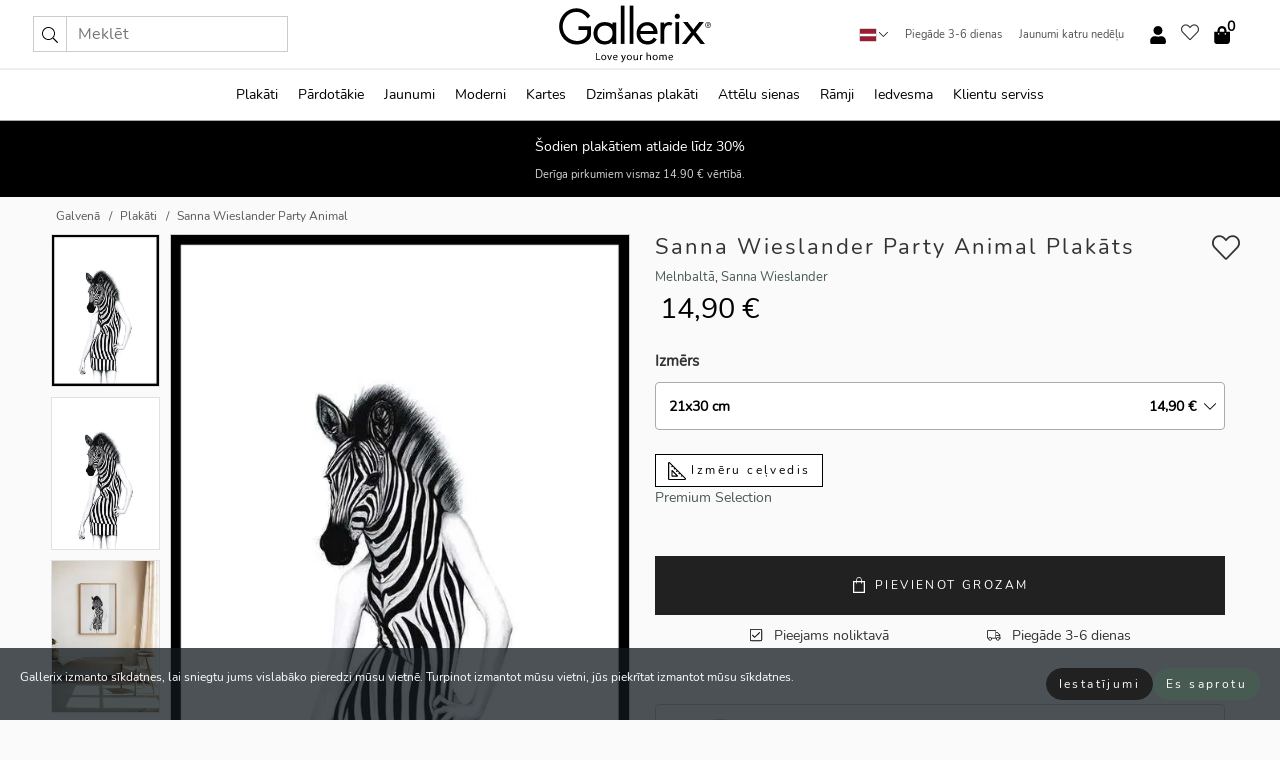

--- FILE ---
content_type: text/html; charset=UTF-8
request_url: https://gallerix.lv/plakats/2937-sanna-wieslander-party-animal
body_size: 20730
content:
<!DOCTYPE html>
<html lang="lv-LV">

<head><script>(function(w,i,g){w[g]=w[g]||[];if(typeof w[g].push=='function')w[g].push(i)})
(window,'GTM-NKPLNM7','google_tags_first_party');</script><script>(function(w,d,s,l){w[l]=w[l]||[];(function(){w[l].push(arguments);})('set', 'developer_id.dYzg1YT', true);
		w[l].push({'gtm.start':new Date().getTime(),event:'gtm.js'});var f=d.getElementsByTagName(s)[0],
		j=d.createElement(s);j.async=true;j.src='/62sa/';
		f.parentNode.insertBefore(j,f);
		})(window,document,'script','dataLayer');</script>
  <title>
    Sanna Wieslander Party Animal Plakāts | Melnbaltā | Gallerix.lv  </title>
  <meta name="description" content="Plakāts Sanna Wieslander Party Animal. Sievietes figūra ar zebras galvu un ķermeni, tērpta pieguļošā kleitā ar zebras rakstu. Ar roku zīmētas..." />
  <link rel="preload" href="/node_modules/photoswipe/dist/photoswipe.css?v=5.3.3" as="style"
    onload="this.onload=null;this.rel='stylesheet'">
  <!-- <link rel="preload" href="/node_modules/photoswipe/dist/default-skin/default-skin.css" as="style" onload="this.onload=null;this.rel='stylesheet'"> -->

  <meta property="og:title" content="Sanna Wieslander Party Animal">
  <meta property="og:description"
    content="Sievietes figūra ar zebras galvu un ķermeni, tērpta pieguļošā kleitā ar zebras rakstu. Ar roku zīmētas melnbaltas līnijas rada grafisku sajūtu, un motīvam ir skaidrs kontrasts starp figūru un balto fonu. Zviedru ilustratore Sanna Vīzlandere apvieno klasisko mākslu ar moderniem elementiem un jauc sirreālu humoru ar detalizētu zīmuļa stilu, padarot motīvu par rotaļīgu interpretāciju, kur ikdiena satiekas ar mākslas vēsturi. Plakāts iederas modernās, radošās telpās, kurām nepieciešams personisks akcents.">
  <meta property="og:type" content="product">
  <meta property="og:url" content="https://gallerix.lv/plakats/2937-sanna-wieslander-party-animal">
  <meta property="og:site_name" content="Gallerix.lv">
  <meta property="product:retailer_item_id" content="2937">
  <meta property="product:availability" content="instock">

  <link rel="alternate" hreflang="sv-se" href="https://gallerix.se/poster/2937-sanna-wieslander-party-animal"><link rel="alternate" hreflang="de-de" href="https://gallerix.de/poster/2937-sanna-wieslander-party-animal"><link rel="alternate" hreflang="da-dk" href="https://gallerix-home.dk/plakat/2937-sanna-wieslander-party-animal"><link rel="alternate" hreflang="en-gb" href="https://gallerix.co.uk/poster/2937-sanna-wieslander-party-animal"><link rel="alternate" hreflang="fi-fi" href="https://gallerix.fi/juliste/2937-sanna-wieslander-party-animal"><link rel="alternate" hreflang="nl-nl" href="https://gallerix.nl/poster/2937-sanna-wieslander-party-animal"><link rel="alternate" hreflang="de-at" href="https://gallerix.at/poster/2937-sanna-wieslander-party-animal"><link rel="alternate" hreflang="pl-pl" href="https://gallerix.pl/plakat/2937-sanna-wieslander-party-animal"><link rel="alternate" hreflang="fr-fr" href="https://gallerix.fr/affiche/2937-sanna-wieslander-party-animal"><link rel="alternate" hreflang="es-es" href="https://gallerix.es/poster/2937-sanna-wieslander-party-animal"><link rel="alternate" hreflang="cs-cz" href="https://gallerix.cz/plakat/2937-sanna-wieslander-party-animal"><link rel="alternate" hreflang="it-it" href="https://gallerix.it/poster-stampe/2937-sanna-wieslander-party-animal"><link rel="alternate" hreflang="en-ie" href="https://gallerix.ie/poster/2937-sanna-wieslander-party-animal"><link rel="alternate" hreflang="nl-be" href="https://gallerix.be/poster/2937-sanna-wieslander-party-animal"><link rel="alternate" hreflang="hu-hu" href="https://gallerix.hu/poszter/2937-sanna-wieslander-party-animal"><link rel="alternate" hreflang="sk-sk" href="https://gallerix.sk/plagat/2937-sanna-wieslander-party-animal"><link rel="alternate" hreflang="de-ch" href="https://gallerix.ch/poster/2937-sanna-wieslander-party-animal"><link rel="alternate" hreflang="pt-pt" href="https://gallerix.pt/poster/2937-sanna-wieslander-party-animal"><link rel="alternate" hreflang="fr-lu" href="https://gallerix.lu/affiche/2937-sanna-wieslander-party-animal"><link rel="alternate" hreflang="nb-no" href="https://gallerix-home.no/plakat/2937-sanna-wieslander-party-animal"><link rel="alternate" hreflang="et-ee" href="https://gallerix.ee/poster/2937-sanna-wieslander-party-animal"><link rel="alternate" hreflang="lv-lv" href="https://gallerix.lv/plakats/2937-sanna-wieslander-party-animal"><link rel="alternate" hreflang="lt-lt" href="https://gallerix.lt/plakatas/2937-sanna-wieslander-party-animal"><link rel="alternate" hreflang="ro-ro" href="https://gallerix.ro/poster/2937-sanna-wieslander-party-animal">
  <!-- PRECONNECTS -->

<!-- <link href="https://www.googletagmanager.com" rel="preconnect">
<link href="https://googleads.g.doubleclick.net" rel="preconnect">
<link href="https://www.google-analytics.com" rel="preconnect"> -->

<!-- <link href="//www.googletagmanager.com" rel="dns-prefetch">
<link href="//googleads.g.doubleclick.net" rel="dns-prefetch">
<link href="//www.google-analytics.com" rel="dns-prefetch"> -->


<!-- <link href="https://connect.facebook.net" rel="preconnect">
<link href="//connect.facebook.net" rel="dns-prefetch"> -->
<!-- <link href="https://bat.bing.com" rel="preconnect"> -->
<!-- <link href="//bat.bing.com" rel="dns-prefetch"> -->
<!-- <link href="https://e.clarity.ms" rel="preconnect"> -->
<!-- <link href="//e.clarity.ms" rel="dns-prefetch"> -->
<!-- <link href="https://s.pinimg.com" rel="preconnect"> -->
<!-- <link href="//s.pinimg.com" rel="dns-prefetch"> -->

<!-- FONTS -->
<link rel="preload" href="/fonts/Nunito_Sans/NunitoSans-400-latin.woff2" as="font" type="font/woff2" crossorigin>
<link rel="preload" href="/fonts/Nunito_Sans/NunitoSans-400-latin-ext.woff2" as="font" type="font/woff2" crossorigin>
<link rel="preload" href="/fonts/Montserrat/Montserrat-300-latin.woff2" as="font" type="font/woff2" crossorigin>
<link rel="preload" href="/fonts/Montserrat/Montserrat-300-latin-ext.woff2" as="font" type="font/woff2" crossorigin>
<!-- <link rel="preconnect" href="https://fonts.googleapis.com">
<link rel="preconnect" href="https://fonts.gstatic.com" crossorigin>
<link href="https://fonts.googleapis.com/css2?family=Montserrat:wght@300;500&family=Nunito+Sans&display=swap" rel="stylesheet"> -->

<link rel="preload" href="/lib/fontawesome/webfonts/fa-solid-900.woff2" as="font" type="font/woff2" crossorigin>
<link rel="preload" href="/lib/fontawesome/webfonts/fa-light-300.woff2" as="font" type="font/woff2" crossorigin>
<link rel="preload" href="/lib/fontawesome/webfonts/fa-regular-400.woff2" as="font" type="font/woff2" crossorigin>
<!-- <link rel="preload" href="/lib/fontawesome/webfonts/fa-brands-400.woff2" as="font" type="font/woff2" crossorigin> -->


<meta http-equiv="Content-Type" content="text/html; charset=utf-8" />
<meta http-equiv="Content-Language" content="lv" />
<meta name="viewport" content="width=device-width, initial-scale=1">
<!-- <meta name="robots" content="INDEX,FOLLOW"/> -->

<link rel="stylesheet" href="/dist/css/bootstrap-grid.min.css" />


<style>
  @font-face{font-family:Montserrat;font-style:normal;font-weight:300;font-display:swap;src:local("Montserrat"),url(/fonts/Montserrat/Montserrat-300-latin-ext.woff2) format("woff2");unicode-range:U+0100-024F,U+0259,U+1E00-1EFF,U+2020,U+20A0-20AB,U+20AD-20CF,U+2113,U+2C60-2C7F,U+A720-A7FF}@font-face{font-family:Montserrat;font-style:normal;font-weight:300;font-display:swap;src:local("Montserrat"),url(/fonts/Montserrat/Montserrat-300-latin.woff2) format("woff2");unicode-range:U+0000-00FF,U+0131,U+0152-0153,U+02BB-02BC,U+02C6,U+02DA,U+02DC,U+2000-206F,U+2074,U+20AC,U+2122,U+2191,U+2193,U+2212,U+2215,U+FEFF,U+FFFD}@font-face{font-family:Montserrat;font-style:normal;font-weight:500;font-display:swap;src:local("Montserrat"),url(/fonts/Montserrat/Montserrat-500.woff2) format("woff2");unicode-range:U+0100-024F,U+0259,U+1E00-1EFF,U+2020,U+20A0-20AB,U+20AD-20CF,U+2113,U+2C60-2C7F,U+A720-A7FF}@font-face{font-family:Montserrat;font-style:normal;font-weight:500;font-display:swap;src:local("Montserrat"),url(/fonts/Montserrat/Montserrat-500.woff2) format("woff2");unicode-range:U+0000-00FF,U+0131,U+0152-0153,U+02BB-02BC,U+02C6,U+02DA,U+02DC,U+2000-206F,U+2074,U+20AC,U+2122,U+2191,U+2193,U+2212,U+2215,U+FEFF,U+FFFD}@font-face{font-family:"Nunito Sans";font-style:normal;font-weight:400;font-display:swap;src:local("Nunito Sans"),url(/fonts/Nunito_Sans/NunitoSans-400-latin-ext.woff2) format("woff2");unicode-range:U+0100-024F,U+0259,U+1E00-1EFF,U+2020,U+20A0-20AB,U+20AD-20CF,U+2113,U+2C60-2C7F,U+A720-A7FF}@font-face{font-family:"Nunito Sans";font-style:normal;font-weight:400;font-display:swap;src:local("Nunito Sans"),url(/fonts/Nunito_Sans/NunitoSans-400-latin.woff2) format("woff2");unicode-range:U+0000-00FF,U+0131,U+0152-0153,U+02BB-02BC,U+02C6,U+02DA,U+02DC,U+2000-206F,U+2074,U+20AC,U+2122,U+2191,U+2193,U+2212,U+2215,U+FEFF,U+FFFD}</style>
<style>
  :root{--orange:coral;--red:#cd1f26;--gallerixGreen:#475b52;--gallerixLightGreen:#a5b3a7;--header-font-family:Montserrat,sans-serif;--text-font-family:"Nunito Sans",sans-serif}*,:after,:before{-moz-box-sizing:border-box;-webkit-box-sizing:border-box;box-sizing:border-box}html{-ms-text-size-adjust:100%;-webkit-text-size-adjust:100%;-webkit-font-smoothing:antialiased}body{margin:0;color:#333;background:#fafafa;font-family:var(--text-font-family);font-size:14px}svg:not(:root){overflow:hidden}a{color:var(--gallerixGreen);text-decoration:none;background-color:transparent}.icon{display:inline-block;width:1em;height:1em;stroke-width:0;stroke:currentColor;fill:currentColor;pointer-events:none;line-height:1}.btn{position:relative;display:inline-block;outline:0;z-index:1;padding:.5em 1em;border-radius:0;font-size:12px;text-align:center;letter-spacing:.2em;font-family:var(--text-font-family);font-weight:400;text-decoration:none;cursor:pointer}.btn--big{text-transform:uppercase;padding:1.6em 2.4em}.btn--round{border-radius:18px;font-family:var(--text-font-family);padding:5px 15px}.topbar__left,.topbar__right{height:100%;display:flex;align-items:center}.topbar__right{justify-content:flex-end}.topbar-mobile-menu{display:flex;align-items:center;gap:.8em}@media only screen and (min-width:768px){.topbar-mobile-menu{display:none}}#hamburger-nav-icon{width:25px;height:20px;position:relative;margin:14px auto 10px 10px;-webkit-transform:rotate(0);-moz-transform:rotate(0);-o-transform:rotate(0);transform:rotate(0);-webkit-transition:.5s ease-in-out;-moz-transition:.5s ease-in-out;-o-transition:.5s ease-in-out;transition:.5s ease-in-out;cursor:pointer;z-index:1001}#hamburger-nav-icon span{display:block;position:absolute;height:1px;width:100%;background:#222;border-radius:1px;opacity:1;left:0;-webkit-transform:rotate(0);-moz-transform:rotate(0);-o-transform:rotate(0);transform:rotate(0);-webkit-transition:.25s ease-in-out;-moz-transition:.25s ease-in-out;-o-transition:.25s ease-in-out;transition:.25s ease-in-out}.hover-menu{position:relative;text-align:center;display:flex;align-items:center;float:right;padding:0;margin:0;height:100%}.hover-button{padding:0 8px;position:relative;z-index:10;display:block;width:100%;height:100%;cursor:pointer;-webkit-backface-visibility:hidden;backface-visibility:hidden;color:#000}.hover-panel{overflow:auto;position:fixed;width:480px;max-width:90%;height:auto;min-height:100%;top:0;bottom:0;padding:0;text-align:left;background:#fff;z-index:1266;-webkit-overflow-scrolling:touch;transition:all .6s cubic-bezier(.2,1,.3,1);color:#333}.hover-panel-right{right:-480px;border-left:1px solid #333}.items-in-cart{position:absolute;right:2px;top:-8px;font-weight:700;font-family:var(--text-font-family)}.site-menu{padding:0;list-style:none;width:100%;margin:0}.site-menu>li{display:inline-block;color:#000}.site-menu a{color:#000}.site-menu a:hover{text-decoration:none}.site-menu>li>a{margin:0 8px;line-height:50px;display:block}.site-menu .main-sub-container{background:#fff;position:absolute;left:0;top:51px;z-index:75;width:100%;text-align:left;background:#fefefe;display:none;color:#000;padding-bottom:15px;border-top:2px solid #ccc;border-bottom:2px solid #ccc;box-shadow:inset 0 10px 22px -23px rgba(0,0,0,.75)}.site-menu .main-sub-container.show{display:block}.main-sub-container .sub-container-wrapper{display:flex;flex-direction:column;justify-content:space-around}.site-menu .main-sub-container>div{padding:0 20px}.site-menu .main-sub-container .top-horizontal{display:flex;padding:20px;margin-bottom:20px;border-bottom:1px solid #ccc}.site-menu .main-sub-container .bottom-horizontal{display:flex}.site-menu .top-horizontal a{font-weight:700;margin-right:20px}.site-menu a:hover{color:#999}.site-menu>li:before{position:absolute;bottom:0;content:" ";border-right:7px solid transparent;border-bottom:7px solid #ccc;border-left:7px solid transparent;transform:translateX(-50%);width:0;height:0;opacity:0}.site-menu>li:hover:before{opacity:.9}.site-menu .main-sub-container ul{list-style:none;padding:0;padding:0 25px;border-left:1px solid #ccc}.site-menu .main-sub-container ul:first-child{border-left:none}.site-menu .main-sub-container ul.extend-prev-ul{padding-top:40px;border-left:none}.site-menu .main-sub-container ul .sub-heading{font-weight:700;padding:10px 0}.topbar .web-logo img{height:76px}.country-selector__overlay{position:fixed;top:0;bottom:0;left:0;right:0;z-index:10;display:none;background:0 0}.country-selector .icon--chevron-up{font-size:.6rem;transform:rotate(180deg)}.flag-icon{width:16px;height:12px;box-shadow:0 0 1px #000}.country-list{opacity:0;position:absolute;z-index:-1;top:100%;right:0}.camp-mark{display:inline-block;padding:4px 15px;background-color:var(--gallerixGreen);background-position:initial;background-repeat:initial;background:var(--gallerixGreen);color:#ddd;font-size:11px;text-transform:uppercase}.camp-mark.product-page{margin-bottom:20px;margin-right:10px;font-size:12px}.header-search{border:1px solid #d9d9d9;display:flex;align-items:center}.header-search__btn{background:0 0;border:0;font-size:1rem;padding:0 .5em}.header-search__input{background:0 0;border:0;font-size:1rem;padding:.3em .7em;border-left:1px solid #d9d9d9;outline:transparent}.input-group{position:relative;display:-ms-flexbox;display:flex;-ms-flex-wrap:wrap;flex-wrap:wrap;-ms-flex-align:stretch;align-items:stretch;width:100%}.label-inv-term{position:absolute;left:-9999px}.gallery-search-input-group .input-group-prepend{background-color:#fff;font-size:16px}.gallery-search-input-group .form-control,.gallery-search-input-group .input-group-prepend{border-color:#ccc;border-radius:1px;font-size:16px}.input-group-prepend{margin-right:-1px}.input-group-append,.input-group-prepend{display:-ms-flexbox;display:flex}.input-group>.input-group-append:last-child>.btn:not(:last-child):not(.dropdown-toggle),.input-group>.input-group-append:last-child>.input-group-text:not(:last-child),.input-group>.input-group-append:not(:last-child)>.btn,.input-group>.input-group-append:not(:last-child)>.input-group-text,.input-group>.input-group-prepend>.btn,.input-group>.input-group-prepend>.input-group-text{border-top-right-radius:0;border-bottom-right-radius:0}.gallery-search-input-group .input-group-prepend,.gallery-search-input-group .input-group-text{background-color:#fff;font-size:12px}.input-group-text{display:-ms-flexbox;display:flex;-ms-flex-align:center;align-items:center;padding:.375rem .75rem;margin-bottom:0;font-size:1rem;font-weight:400;line-height:1.5;color:#495057;text-align:center;white-space:nowrap;background-color:#e9ecef;border:1px solid #ced4da;border-radius:.25rem}.form-control{display:block;width:100%;height:calc(1.5em + .75rem + 2px);padding:.375rem .75rem;font-size:1rem;font-weight:400;line-height:1.5;color:#495057;background-color:#fff;background-clip:padding-box;border:1px solid #ced4da;border-radius:.25rem;transition:border-color .15s ease-in-out,box-shadow .15s ease-in-out}.input-group>.custom-file,.input-group>.custom-select,.input-group>.form-control,.input-group>.form-control-plaintext{position:relative;-ms-flex:1 1 auto;flex:1 1 auto;width:1%;min-width:0;margin-bottom:0}.float-left{float:left}@media (max-width:992px){.navbar-left,.navbar-right{display:none}.navbar{position:absolute;left:-1000px}.site-menu .top-horizontal a{margin-bottom:8px}.topbar{top:0;left:0;height:45px;width:100%;z-index:1205;background:#fff;border-bottom:1px solid #ccc;text-align:center}.topbar.row{margin:0}.topbar .web-logo img{height:32px;text-align:center}.site-menu{position:fixed;width:480px;max-width:90%;height:auto;min-height:100%;top:45px;bottom:0;padding:0 0 45px 0;text-align:left;background:#fff;z-index:1011;overflow-y:scroll;-webkit-overflow-scrolling:touch;transition:all .6s cubic-bezier(.2,1,.3,1);color:#333;left:-480px;border-right:1px solid #333}.site-menu.panel-active{left:-16px}.site-menu>li{display:block;padding-left:16px;position:relative;border-bottom:1px solid #eee}.site-menu li a{display:block}.site-menu li .main-sub-container{transition:all linear .2s;display:none}.site-menu>li.active .main-sub-container{display:block}.site-menu .main-sub-container .bottom-horizontal,.site-menu .main-sub-container .top-horizontal{flex-direction:column;padding:11px 0 11px 10px;margin-bottom:7px}.site-menu .main-sub-container ul{min-height:0}.site-menu .main-sub-container ul.extend-prev-ul{padding-top:0}.site-menu li .main-sub-container+i{position:absolute;right:13px;top:18px;transition:all linear .2s}.site-menu li.active .main-sub-container+i{transform:rotate(180deg)}.site-menu .main-sub-container{border:none;position:relative;padding:3px 0;top:0;left:0}.site-menu>li:before{display:none}.site-menu .main-sub-container ul{border-left:none;padding:0 0 0 7px;margin-left:3px;float:none}.search-form{width:100%;position:absolute;top:-100px;left:0;background:#fff}.search-form.active{top:45px;border-bottom:1px solid #eee;padding:13px 10px}n-sub-container ul li{padding:5px 0}.site-menu>li .navbar-text{width:100%;display:block;padding:0}}.top-menu-icon{font-size:18px}@media (min-width:768px){header .navbar-right ul{opacity:1}}.heading{letter-spacing:.2em;text-transform:uppercase;font-weight:300;font-family:var(--header-font-family)}.line-header,h2.header{position:relative;color:#303030;font-size:16px;margin:50px 0 30px;width:100%}.line-header:before,h2.header:before{content:"";display:block;border-top:solid 1px #c1c1c1;width:100%;height:1px;position:absolute;top:50%;z-index:1}.line-header span,h2.header span{background:#fafafa;padding:0 20px;position:relative;z-index:5}.text-center{text-align:center!important}.jumbo{width:100%;height:25vh;align-items:center;justify-content:center;display:flex;position:relative}@media only screen and (min-width:576px){.jumbo{height:45vh}}@media only screen and (min-width:768px){.jumbo{height:calc(100vh - 172px)}}.jumbo--fs{height:calc(100vh - 172px)}.jumbo--fs .jumbo__shield{display:flex!important}.jumbo__img{position:absolute;width:100%;height:100%;object-fit:cover;top:0;right:0;bottom:0;left:0;z-index:-1}.jumbo__shield{flex-direction:column;color:#fff;text-align:center;padding:25px;background:rgba(0,0,0,.3);display:none}@media only screen and (min-width:768px){.jumbo__shield{padding:100px;display:flex!important}}.jumbo__shield .heading,.jumbo__shield p{margin-bottom:15px}@media only screen and (min-width:768px){.jumbo__shield{padding:100px}}.jumbo small{font-size:.95rem;font-weight:400}@media only screen and (min-width:768px){.jumbo small{font-size:.75rem}}.jumbo__title{font-size:1.2rem;font-weight:400}@media only screen and (min-width:768px){.jumbo__title{font-size:1.8rem;font-weight:300}}.jumbo__btn{margin-top:1em}.usp-banner{background:#fff;text-align:center;color:#4d4d4d;font-size:.7rem}.usp-banner--mobile{display:block;border-bottom:1px solid #eee}@media only screen and (min-width:992px){.usp-banner--mobile{display:none}}.usp-banner--desktop{display:none}@media only screen and (min-width:992px){.usp-banner--desktop{display:block;margin-right:1em}}.usp-banner>ul{display:inline-block;margin:0;padding:0}.usp-banner>ul>li{display:inline-block;padding:0 7px;line-height:35px}.info-banner{text-align:center;width:100%;z-index:72}.info-banner__item{width:100%;z-index:0;font-size:1rem;display:none;z-index:1;line-height:28px;padding:10px 0}@media only screen and (min-width:768px){.info-banner__item{line-height:31px}}.info-banner__item--active{display:block!important}.campaign-marks{display:flex;justify-content:center;margin-bottom:5px}.gallery-list,.product-item{position:relative;padding:0 1px;font-size:11px;margin:10px 0;padding:0 6px;display:flex;flex-direction:column}@media only screen and (min-width:768px){.product-item{padding:0 2%}}.product-item__details{margin-top:auto;display:flex;justify-content:space-between;text-align:center;position:relative}.product-item__details .list-info{flex:1 1 auto;max-width:100%}@media (min-width:768px){.product-item__details .list-fav{position:absolute;right:2px;top:0}}.product-item__img{margin-bottom:10px;position:relative;padding-bottom:140.1%;height:0}.product-item__img img{border:1px solid #ccc;max-width:100%;width:100%;height:auto;position:absolute;top:0;right:0;bottom:0;left:0;margin:auto}.product-item__img img.crossfadebottom{position:absolute;opacity:0;transition:all .3s ease-in}.product-item__title{color:#333;font-size:.9rem;margin:0;line-height:1.5rem;overflow:hidden;text-overflow:ellipsis;white-space:nowrap}.star-rating-holder{display:flex}.star-rating-holder .star{width:26px;height:26px;margin-right:1px;color:#000;display:flex;align-items:center}.star-rating-holder .star-small{padding:3px 3px;font-size:18px}.star-rating-holder .star-medium{padding:3px 5px;font-size:25px}.star-rating-holder .star-large{padding:8px 15px;font-size:25px}.container,.container-fluid,.container-lg,.container-md,.container-sm,.container-xl{width:100%;padding-right:15px;padding-left:15px;margin-right:auto;margin-left:auto}.d-flex{display:flex}.fa,.fab,.fad,.fal,.far,.fas{-moz-osx-font-smoothing:grayscale;-webkit-font-smoothing:antialiased;display:inline-block;font-style:normal;font-variant:normal;text-rendering:auto;line-height:1}.fa,.fas{font-family:'Font Awesome 5 Pro';font-weight:900}.fal{font-family:'Font Awesome 5 Pro';font-weight:300}.fab{font-family:'Font Awesome 5 Brands';font-weight:400}.fa-fw{text-align:center;width:1.25em}.slider{position:relative;margin-left:-15px;margin-right:-15px}@media only screen and (min-width:768px){.slider{margin-left:0;margin-right:0}}.slider__frame{overflow:hidden}.slider__wrapper{overflow-x:scroll;padding-left:15px;margin-left:0;margin-right:0}@media only screen and (min-width:768px){.slider__wrapper{padding-left:15px;margin-left:-15px;margin-right:-15px}}.slider__wrapper::-webkit-scrollbar{display:none}.slider__list{display:flex;list-style-type:none;margin:0;padding:0;position:relative}.slider__item{width:47%;padding:0 15px 0 0!important;flex-shrink:0}@media only screen and (min-width:768px){.slider__item{width:16.6666666667%}}.slider__btn{display:none;position:absolute;top:50%;transform:translateY(-50%);z-index:1;font-size:25px;background:0 0;border:0}@media only screen and (min-width:768px){.slider__btn{display:flex}}.slider__btn--prev{left:0;transform:rotate(-90deg)}@media only screen and (min-width:1300px){.slider__btn--prev{left:-75px}}.slider__btn--next{right:0;transform:rotate(90deg)}@media only screen and (min-width:1300px){.slider__btn--next{right:-75px}}.breadcrumbs{margin:10px 0 15px;padding:0}.breadcrumbs a{color:#565656}.breadcrumbs>li{color:#565656;display:inline-block;font-size:12px}.breadcrumbs>li:first-child:before{content:"";margin:0}.breadcrumbs>li:before{font-family:var(--text-font-family);content:"/";margin:0 5px}</style>


  <link rel="canonical" href="https://gallerix.lv/plakats/2937-sanna-wieslander-party-animal" />

<link rel="icon" type="image/png" href="https://gallerix.lv/img/favicon.png?1" />
<link rel="apple-touch-icon" href="https://gallerix.lv/img/favicon.png?1"/>
<link rel="icon" type="image/svg+xml" href="https://gallerix.lv/img/favicon.svg?1" />
<link rel="preload" href="/vendor/twbs/bootstrap/dist/css/bootstrap.min.css" as="style" onload="this.onload=null;this.rel='stylesheet'">
<noscript><link rel="stylesheet" href="/vendor/twbs/bootstrap/dist/css/bootstrap.min.css"></noscript>

<!-- <link rel="stylesheet" href="/lib/fontawesome/css/all.min.css" /> -->



<link rel="preload" href="/lib/fontawesome/css/bare.min.css?rel=1766144796396" as="style" onload="this.onload=null;this.rel='stylesheet'">
<noscript><link rel="stylesheet" href="/lib/fontawesome/css/bare.min.css?rel=1766144796396"></noscript>


<link rel="stylesheet" href="/dist/css/style.min.css?rel=1766144796396" />


<script>
const siteSettings = {
  locale: "lv_LV",
  currencyCode: "EUR",
  countryCode: "lv",
  languageCode: "lv",
  clerkKey: "tNO1Um8pAVdJ08c8kw1BnJMu6oqKEVWU",
  vatPercentage: 21.00,
  siteUrl: "https://gallerix.lv",
};

const visitor = {
  uniqid: "TSiuSdbHktzXD6BORji1BgU7w",
};

const locale = "lv_LV";
</script>

<script>
window.dataLayer = window.dataLayer || [];
</script>

<script>
  function gtag(){
    window.dataLayer.push(arguments);
  }
</script>

<!-- Google Tag Manager -->
<script>
(function(w,d,s,l,i){w[l]=w[l]||[];w[l].push({'gtm.start':
new Date().getTime(),event:'gtm.js'});var f=d.getElementsByTagName(s)[0],
j=d.createElement(s),dl=l!='dataLayer'?'&l='+l:'';j.async=true;j.src=
'https://www.googletagmanager.com/gtm.js?id='+i+dl;f.parentNode.insertBefore(j,f);
})(window,document,'script','dataLayer','GTM-NKPLNM7');
</script>
<!-- End Google Tag Manager -->


<!-- Facebook Pixel Code
<script>
    !function(f,b,e,v,n,t,s){if(f.fbq)return;n=f.fbq=function(){n.callMethod?
    n.callMethod.apply(n,arguments):n.queue.push(arguments)};if(!f._fbq)f._fbq=n;
    n.push=n;n.loaded=!0;n.version='2.0';n.queue=[];t=b.createElement(e);t.async=!0;
    t.src=v;s=b.getElementsByTagName(e)[0];s.parentNode.insertBefore(t,s)}(window,
    document,'script','https://connect.facebook.net/en_US/fbevents.js');
    fbq('init', '337926019941974'); // Insert your pixel ID here.
    fbq('track', 'PageView');
</script>
<noscript><img height="1" width="1" style="display:none" src="https://www.facebook.com/tr?id=337926019941974&ev=PageView&noscript=1"/></noscript>
DO NOT MODIFY -->
<!-- End Facebook Pixel Code -->

<!-- Pinterest Tag -->
<!-- <script>
!function(e){if(!window.pintrk){window.pintrk = function () {
window.pintrk.queue.push(Array.prototype.slice.call(arguments))};var
  n=window.pintrk;n.queue=[],n.version="3.0";var
  t=document.createElement("script");t.async=!0,t.src=e;var
  r=document.getElementsByTagName("script")[0];
  r.parentNode.insertBefore(t,r)}}("https://s.pinimg.com/ct/core.js");
pintrk('load', '');
pintrk('page');
</script>
<noscript>
<img height="1" width="1" style="display:none;" alt=""
  src="https://ct.pinterest.com/v3/?event=init&tid=&pd[em]=<hashed_email_address>&noscript=1" />
</noscript> -->
<!-- end Pinterest Tag -->

<!-- Bing tag --><!--
<script>
  (function(w,d,t,r,u)
  {
    var f,n,i;
    w[u]=w[u]||[],f=function()
    {
      var o={ti:"137005617"};
      o.q=w[u],w[u]=new UET(o),w[u].push("pageLoad")
    },
    n=d.createElement(t),n.src=r,n.async=1,n.onload=n.onreadystatechange=function()
    {
      var s=this.readyState;
      s&&s!=="loaded"&&s!=="complete"||(f(),n.onload=n.onreadystatechange=null)
    },
    i=d.getElementsByTagName(t)[0],i.parentNode.insertBefore(n,i)
  })
  (window,document,"script","//bat.bing.com/bat.js","uetq");
</script>-->
<!-- End Bing tag -->

<!-- Start of Clerk.io E-commerce Personalisation tool - www.clerk.io -->
<script type="text/javascript">
    (function(w,d){
    var e=d.createElement('script');e.type='text/javascript';e.async=true;
    e.src=(d.location.protocol=='https:'?'https':'http')+'://cdn.clerk.io/clerk.js';
    var s=d.getElementsByTagName('script')[0];s.parentNode.insertBefore(e,s);
    w.__clerk_q=w.__clerk_q||[];w.Clerk=w.Clerk||function(){w.__clerk_q.push(arguments)};
    })(window,document);

    Clerk('config', {
      key: 'tNO1Um8pAVdJ08c8kw1BnJMu6oqKEVWU',
      visitor: 'TSiuSdbHktzXD6BORji1BgU7w',
      debug: {
        enable: false,
        level: 'log'
      }
    });
</script>
<!-- End of Clerk.io E-commerce Personalisation tool - www.clerk.io -->
  <style>
    .favourite-flap{background:#fff;position:fixed;bottom:110px;right:-7px;color:#333;border:1px solid #eee;border-right:none;padding:7px 12px 7px 7px;border-radius:10px 0 0 10px;z-index:500;transition:all .2s ease}.main-product-image img{width:100%}.product-images{padding:0 0 35px 0;display:flex}.main-product-image a{position:relative;display:block;padding-bottom:calc(800 / 571 * 100%)}.main-product-image img{position:absolute;top:0;left:0;width:100%}.main-product-image{order:2;width:80%;padding:0 10px}.product-thumbs{order:1;width:20%;margin-top:0;overflow:hidden;list-style:none;padding:0 0 0 10px}.product-thumbs img{width:100%;border:1px solid #e1e1e1}.product-thumb{min-height:30px;transition:opacity .15s ease-in;width:100%;margin-bottom:10px}.product-thumb:last-child{margin-bottom:0}.product-thumb--portrait img{aspect-ratio:50/70}.product-thumb--landscape img{aspect-ratio:70/50}@media (max-width:767px){.product-images{padding:0 0 20px}.main-product-image{width:80%}.product-thumbs{order:2;width:20%;margin-top:0;padding:0 8px}.product-thumb{width:100%;margin-bottom:10px}.product-thumb:last-child{margin-bottom:0}}.gallery-product-title{font-size:22px;margin-top:0;letter-spacing:2px;font-weight:300}.product-option-img>li:first-child{margin-left:0}.product-option-img>li{float:left;margin:10px;cursor:pointer}.product-option-img span{font-size:12px;display:block;padding-top:5px}.product-option-img img{padding:2px;border:1px solid #fff}.view-frames{width:100%}.product-option__header,.product-options h4{font-weight:700;font-size:15px;margin:20px 0 10px}#btn-add-cart+ul{list-style:none;display:flex;margin:0;padding:0;width:100%;justify-content:space-evenly}#btn-add-cart+ul li{margin:10px 5px}.gallery-price{color:#333;font-weight:300;font-size:40px}  </style>
  <script>
    const productData = {
      id: '2937',
      name: `Sanna Wieslander Party Animal`,
      category: 'poster'
    };
  </script>
</head>

<body itemscope itemtype="http://schema.org/ItemPage">
  <!-- Google Tag Manager (noscript) -->
<noscript><iframe src="https://www.googletagmanager.com/ns.html?id=GTM-NKPLNM7" height="0" width="0" style="display:none;visibility:hidden"></iframe></noscript>
<!-- End Google Tag Manager (noscript) -->
 
<meta itemprop="url" content="https://gallerix.lv/plakats/2937-sanna-wieslander-party-animal" />
<header class="navigation ">
  <!-- search dialog -->
  <div class="search-dialog container">
    <section class="search-dialog__body">
      <ul class="search-results" id="clerk-results"></ul>
      <div class="fs-dialog-search-area__no-items flex-center" style="display:none">
        <p>Jūsu meklēšana nedeva nekādus rezultātus.</p>
        <div class="btn btn-outline--white btn--big fs-dialog-search-area__close">Aizvērt</div>
      </div>
      <br />
      <br />
      <div class="flex-center">
        <a href="/search" class="btn btn--black btn--big fs-dialog-search-area__btn" style="display:none;">Rādīt visus rezultātus</a>
      </div>
    </section>
  </div>
	<div class="topbar brand-area">
		<div class="topbar-left topbar__left">
			<div class="mobile-menu-btn topbar-mobile-menu">
				<div class="topbar-mobile-menu__btn" id="menu-btn">
					<div id="hamburger-nav-icon">
						<span></span>
						<span></span>
						<span></span>
						<span></span>
					</div>
				</div>
				<div class="topbar-mobile-menu__search open-search">
					<img src="/img/svg-icons/search.svg?47" fetchpriority="high" class="icon icon--search " />				</div>
			</div>

			<div class="search-form">
				<form class="w-70" method="get" action="/search" itemscope itemprop="potentialAction" itemtype="http://schema.org/SearchAction">
					<meta itemprop="target" content="https://gallerix.lv/search/?s={s}">
					
                    <div class="header-search">
            <div class="header-search__item">
              <button class="header-search__btn" role="button" aria-label="Meklēt"><img src="/img/svg-icons/search.svg?47" fetchpriority="high" class="icon icon--search " /></button>
            </div>
            <input type="text" name="s" class="header-search__item header-search__input" placeholder="Meklēt" value="" id="search_inp" itemprop="query-input" autocomplete="off" />
          </div>
          				</form>
			</div>
			
		</div>
		<div class="topbar-center  topbar__center">
			
			<a class="web-logo" href="https://gallerix.lv" style="z-index:1;">
				<picture>
					<source srcset="/img/logo_black.svg" media="(max-width:992px)" />
					<img alt="Gallerix logo" src="/img/gallerix_logo_slogan.svg" width="152" height="76" />
				</picture>

			</a>
		</div>
		<div class="topbar-right topbar__right">
		<div class="usp-banner usp-banner--desktop">
			<ul>
				<li>	
					<div class="country-selector">
						
						<svg class="flag-icon"><use xlink:href="/img/flags.svg?23#lv" /></svg>
						<img src="/img/svg-icons/chevron-up.svg?47" fetchpriority="high" class="icon icon--chevron-up " />						
						<div class="country-selector__overlay"></div>
						<ul class="country-list">
						<li class="country-list__item"><a href="https://gallerix.be"><svg class="flag-icon"><use xlink:href="/img/flags.svg?23#be" /></svg> België</a></li><li class="country-list__item"><a href="https://gallerix.cz"><svg class="flag-icon"><use xlink:href="/img/flags.svg?23#cz" /></svg> Česká republika</a></li><li class="country-list__item"><a href="https://gallerix-home.dk"><svg class="flag-icon"><use xlink:href="/img/flags.svg?23#dk" /></svg> Danmark</a></li><li class="country-list__item"><a href="https://gallerix.de"><svg class="flag-icon"><use xlink:href="/img/flags.svg?23#de" /></svg> Deutschland</a></li><li class="country-list__item"><a href="https://gallerix.ee"><svg class="flag-icon"><use xlink:href="/img/flags.svg?23#ee" /></svg> Eesti</a></li><li class="country-list__item"><a href="https://gallerix.es"><svg class="flag-icon"><use xlink:href="/img/flags.svg?23#es" /></svg> España</a></li><li class="country-list__item"><a href="https://gallerix.fr"><svg class="flag-icon"><use xlink:href="/img/flags.svg?23#fr" /></svg> France</a></li><li class="country-list__item"><a href="https://gallerix.ie"><svg class="flag-icon"><use xlink:href="/img/flags.svg?23#ie" /></svg> Ireland</a></li><li class="country-list__item"><a href="https://gallerix.it"><svg class="flag-icon"><use xlink:href="/img/flags.svg?23#it" /></svg> Italia</a></li><li class="country-list__item"><a href="https://gallerix.lv"><svg class="flag-icon"><use xlink:href="/img/flags.svg?23#lv" /></svg> Latvija</a></li><li class="country-list__item"><a href="https://gallerix.lt"><svg class="flag-icon"><use xlink:href="/img/flags.svg?23#lt" /></svg> Lietuva</a></li><li class="country-list__item"><a href="https://gallerix.lu"><svg class="flag-icon"><use xlink:href="/img/flags.svg?23#lu" /></svg> Luxembourg</a></li><li class="country-list__item"><a href="https://gallerix.hu"><svg class="flag-icon"><use xlink:href="/img/flags.svg?23#hu" /></svg> Magyarország</a></li><li class="country-list__item"><a href="https://gallerix.nl"><svg class="flag-icon"><use xlink:href="/img/flags.svg?23#nl" /></svg> Nederland</a></li><li class="country-list__item"><a href="https://gallerix-home.no"><svg class="flag-icon"><use xlink:href="/img/flags.svg?23#no" /></svg> Norge</a></li><li class="country-list__item"><a href="https://gallerix.pl"><svg class="flag-icon"><use xlink:href="/img/flags.svg?23#pl" /></svg> Polska</a></li><li class="country-list__item"><a href="https://gallerix.pt"><svg class="flag-icon"><use xlink:href="/img/flags.svg?23#pt" /></svg> Portugal</a></li><li class="country-list__item"><a href="https://gallerix.ro"><svg class="flag-icon"><use xlink:href="/img/flags.svg?23#ro" /></svg> România</a></li><li class="country-list__item"><a href="https://gallerix.ch"><svg class="flag-icon"><use xlink:href="/img/flags.svg?23#ch" /></svg> Schweiz</a></li><li class="country-list__item"><a href="https://gallerix.sk"><svg class="flag-icon"><use xlink:href="/img/flags.svg?23#sk" /></svg> Slovensko</a></li><li class="country-list__item"><a href="https://gallerix.fi"><svg class="flag-icon"><use xlink:href="/img/flags.svg?23#fi" /></svg> Suomi</a></li><li class="country-list__item"><a href="https://gallerix.se"><svg class="flag-icon"><use xlink:href="/img/flags.svg?23#se" /></svg> Sverige</a></li><li class="country-list__item"><a href="https://gallerix.co.uk"><svg class="flag-icon"><use xlink:href="/img/flags.svg?23#gb" /></svg> United Kingdom</a></li><li class="country-list__item"><a href="https://gallerix.at"><svg class="flag-icon"><use xlink:href="/img/flags.svg?23#at" /></svg> Österreich</a></li>						</ul>
					</div>
				</li>
				<li>Piegāde 3-6 dienas</li>
				<li>Jaunumi katru nedēļu</li>
			</ul>
		</div>
			<ul class="hover-menu">
				<li>
											<div class="hover-button login">
							<img src="/img/svg-icons/solid-user.svg?47" fetchpriority="high" class="icon icon--solid-user top-menu-icon" />						</div>
									</li>
				<li>
					<div class="hover-panel-trigger">
						<div class="hover-button favourite-icon">
							<i class="fal fa-fw fa-heart header-fav top-menu-icon"></i>
						</div>
						<div class="hover-panel hover-panel-right slide-in-fav">
							<div class="minicart-wrapper">
								<div class="minicart-header">
									<span class="cart-close"><i class="fal fa-fw fa-times"></i></span>
									<h4>Mani favorīti</h4>
									<div></div>
								</div>
								<div class="minicart-body scrollbar">
									<ul class="minicart-items">
										
									</ul>
								</div>
								
								<div class="minicart-footer">
									<div id="fav-share-btn">
										<button class="btn btn--green share-favourite w-100">Dalīties ar favorītu sarakstu</button>
									</div>
									<div id="fav-share-link" class="text-center" style="display:none;">
										<div><strong>Saite uz jūsu favorītiem</strong></div>
										<a href=""></a>
									</div>
								</div>
							</div>
						</div>
					</div>
				</li>
				<li>
					<div class="hover-panel-trigger">
						<div class="hover-button header-cart-btn">
							<img src="/img/svg-icons/shopping-bag.svg?47" fetchpriority="high" class="icon icon--shopping-bag top-menu-icon " />							<span class="items-in-cart">0</span>
						</div>
						<div class="hover-panel hover-panel-right slide-in-cart">
							<div class="minicart-wrapper">
								<div class="minicart-header">
									<span class="cart-close"><i class="fal fa-fw fa-times"></i></span>
									<h4>Grozs</h4>
									<div></div>
								</div>
								<div class="minicart-body scrollbar">
									<ul class="minicart-items">
										
									</ul>
								</div>
								
								<div class="minicart-footer">
									<div class="minicart-total-discount" style="display:none">
										<div>Jūs ietaupāt</div>
										<div class="minicart-discount-amount">0,00 €</div>
									</div>
									<div class="minicart-total-summary">
										<div>Kopā</div>
										<div class="minicart-total-sum">0,00 €</div>
									</div>
									
									<a href="https://gallerix.lv/checkout" class="btn btn--big btn--green w-100">Uz maksājuma veidu</a>
									
								</div>
							</div>
						</div>
					</div>
				</li>
			</ul>
		</div>
	</div>

	<div class="navbar">
		<div class="navbar-left">
		</div>
		<div class="navbar-center">
		
			<ul class="site-menu">
				<li>
					<a href="https://gallerix.lv/plakati" class="menu-item">Plakāti</a>
					<div class="main-sub-container">
						<div class="top-horizontal">
							<a href="https://gallerix.lv/dzimsanas-plakati/">Dzimšanas plakāti</a>
							<a href="https://gallerix.lv/karte/">Kartes</a>
							<a href="https://gallerix.lv/plakati">Visi plakāti</a>
						</div>
						<div class="bottom-horizontal">
							<ul class="d-md-none d-xl-block">
								<li class="sub-heading"><a href="https://gallerix.lv/plakati">Top saraksti</a></li>
								<li><a href="https://gallerix.lv/plakati/popular" data-value="">Pārdotākie</a></li>
								<li><a href="https://gallerix.lv/plakati/news" data-value="">Jaunumi</a></li>
								<li><a href="https://gallerix.lv/plakati/trending" data-value="">Moderni</a></li>
							</ul>
							<ul>
								<li class="sub-heading"><a href="https://gallerix.lv/plakati">Kategorijas</a></li>
								<li><a href="https://gallerix.lv/plakati">Visas kategorijas</a></li>
								<li><a href="https://gallerix.lv/plakati/1-abstrakts">Abstrakts</a></li><li><a href="https://gallerix.lv/plakati/97-akvarelis">Akvarelis</a></li><li><a href="https://gallerix.lv/plakati/3-botaniskais">Botāniskais</a></li><li><a href="https://gallerix.lv/plakati/2-berniem">Bērniem</a></li><li><a href="https://gallerix.lv/plakati/29-daba">Daba</a></li><li><a href="https://gallerix.lv/plakati/96-dzineji-un-transportlidzekli">Dzinēji un transportlīdzekļi</a></li><li><a href="https://gallerix.lv/plakati/21-dzivnieki">Dzīvnieki</a></li><li><a href="https://gallerix.lv/plakati/156-ellas-gleznas">Eļļas gleznas</a></li><li><a href="https://gallerix.lv/plakati/24-fotomaksla">Fotomāksla</a></li><li><a href="https://gallerix.lv/plakati/26-grafiski">Grafiski</a></li></ul><ul class="extend-prev-ul"><li><a href="https://gallerix.lv/plakati/166-helovins">Helovīns</a></li><li><a href="https://gallerix.lv/plakati/27-ikoniskas-fotografijas">Ikoniskas fotogrāfijas</a></li><li><a href="https://gallerix.lv/plakati/59-japandi">Japandi</a></li><li><a href="https://gallerix.lv/plakati/162-kaki">Kaķi</a></li><li><a href="https://gallerix.lv/plakati/116-konceptuals-un-sirreals">Konceptuāls un Sirreāls</a></li><li><a href="https://gallerix.lv/plakati/167-lieldienas">Lieldienas</a></li><li><a href="https://gallerix.lv/plakati/95-linijmakslas">Līnijmākslas</a></li><li><a href="https://gallerix.lv/plakati/34-melnbalta">Melnbaltā</a></li><li><a href="https://gallerix.lv/plakati/23-mode">Mode</a></li><li><a href="https://gallerix.lv/plakati/45-makslas-gleznas">Mākslas gleznas</a></li><li><a href="https://gallerix.lv/plakati/30-pilsetas-un-arhitektura">Pilsētas un Arhitektūra</a></li></ul><ul class="extend-prev-ul"><li><a href="https://gallerix.lv/plakati/37-senatnigie">Senatnīgie</a></li><li><a href="https://gallerix.lv/plakati/49-slaveni-makslinieki">Slaveni mākslinieki</a></li><li><a href="https://gallerix.lv/plakati/58-sports-un-treninu">Sports un Treniņu</a></li><li><a href="https://gallerix.lv/plakati/109-stadiona-skices">Stadiona skices</a></li><li><a href="https://gallerix.lv/plakati/163-suni">Suņi</a></li><li><a href="https://gallerix.lv/plakati/165-svetku-brivdienas">Svētku brīvdienas</a></li><li><a href="https://gallerix.lv/plakati/31-tekstu">Tekstu</a></li><li><a href="https://gallerix.lv/plakati/38-virtuve">Virtuve</a></li><li><a href="https://gallerix.lv/plakati/41-ziemassvetki">Ziemassvētki</a></li>							</ul>
							<ul>
								<li class="sub-heading">Mākslinieki</li>
                                <li>
                  <a href="https://gallerix.lv/plakati/45-makslas-gleznas">Visi mākslinieki</a>
                </li>
                <li><a href="https://gallerix.lv/plakati/50-augusts-strindbergs">Augusts Strindbergs</a></li><li><a href="https://gallerix.lv/plakati/42-bauhaus">Bauhaus</a></li><li><a href="https://gallerix.lv/plakati/51-dzons-bauers">Džons Bauers</a></li><li><a href="https://gallerix.lv/plakati/47-gustavs-klimts">Gustavs Klimts</a></li><li><a href="https://gallerix.lv/plakati/46-hilma-af-klint">Hilma af Klint</a></li><li><a href="https://gallerix.lv/plakati/44-klods-mone">Klods Monē</a></li><li><a href="https://gallerix.lv/plakati/39-pablo-pikaso">Pablo Pikaso</a></li><li><a href="https://gallerix.lv/plakati/79-sanna-wieslander">Sanna Wieslander</a></li><li><a href="https://gallerix.lv/plakati/43-viljams-moriss">Viljams Moriss</a></li><li><a href="https://gallerix.lv/plakati/55-vincents-van-gogs">Vincents van Gogs</a></li>							</ul>
              
              							<ul>
								<li class="sub-heading">Gadalaiki</li>
                <li><a href="https://gallerix.lv/plakati/53-pavasaris">Pavasaris</a></li><li><a href="https://gallerix.lv/plakati/52-rudens">Rudens</a></li><li><a href="https://gallerix.lv/plakati/54-vasara">Vasara</a></li><li><a href="https://gallerix.lv/plakati/48-ziema">Ziema</a></li>							</ul>
              <ul>
								<li class="sub-heading">Būtiskās kolekcijas</li>

                <li><a href="https://gallerix.lv/plakati/172-non-violence-kolekcija">Non-Violence kolekcija</a></li>							</ul>
						</div>
					</div>
					<i class="fas fa-fw fa-angle-down d-block d-md-none"></i>
				</li>
				<li>
					<a href="https://gallerix.lv/plakati/popular" class="menu-item">Pārdotākie</a>
				</li>
				<li>
					<a href="https://gallerix.lv/plakati/news" class="menu-item">Jaunumi</a>
				</li>
				<li>
					<a href="https://gallerix.lv/plakati/trending" class="menu-item">Moderni</a>
				</li>
				<li>
					<a href="https://gallerix.lv/karte/" class="menu-item">Kartes</a>
				</li>
				<li>
					<a href="https://gallerix.lv/dzimsanas-plakati/" class="menu-item">Dzimšanas plakāti</a>
				</li>
        <li>
					<a href="https://gallerix.lv/attela-siena" class="menu-item">Attēlu sienas</a>
				</li>
				<li>
					<a href="https://gallerix.lv/ramji" class="menu-item">Rāmji</a>
					<div class="main-sub-container">
						<div class="bottom-horizontal">
							<ul>
								<li class="sub-heading"><a href="https://gallerix.lv/ramji">Izmērs</a></li>
								<li><a href="https://gallerix.lv/ramji">Visi izmēri</a></li>
								<li><a href="https://gallerix.lv/ramji/size-21x30">21x30 cm</a></li><li><a href="https://gallerix.lv/ramji/size-30x40">30x40 cm</a></li><li><a href="https://gallerix.lv/ramji/size-50x70">50x70 cm</a></li><li><a href="https://gallerix.lv/ramji/size-70x100">70x100 cm</a></li><li><a href="https://gallerix.lv/ramji/size-100x140">100x140 cm</a></li>							</ul>
              <ul>
								<li class="sub-heading"><a href="https://gallerix.lv/ramji">Materiāls</a></li>
								<li><a href="https://gallerix.lv/ramji/koka-ramji">Koksne</a></li><li><a href="https://gallerix.lv/ramji/metala-ramji">Metāls</a></li>							</ul>
              <ul>
								<li class="sub-heading"><a href="https://gallerix.lv/ramji">Krāsa</a></li>
								<li><a href="https://gallerix.lv/ramji/melni-ramji">Melns</a></li><li><a href="https://gallerix.lv/ramji/balti-ramji">Balts</a></li><li><a href="https://gallerix.lv/ramji/vara-ramji">Varš</a></li><li><a href="https://gallerix.lv/ramji/sudraba-ramji">Sudrabs</a></li><li><a href="https://gallerix.lv/ramji/zelta-ramji">Zelts</a></li><li><a href="https://gallerix.lv/ramji/ozolkoka-ramji">Ozols</a></li><li><a href="https://gallerix.lv/ramji/ramji-no-riekstkoka">Brūns</a></li><li><a href="https://gallerix.lv/ramji/sarkani-ramji">Sarkans</a></li><li><a href="https://gallerix.lv/ramji/dzelteni-ramji">Dzeltens</a></li><li><a href="https://gallerix.lv/ramji/zilie-ramji">Zils</a></li><li><a href="https://gallerix.lv/ramji/zalie-rami">Zaļš</a></li>							</ul>
							<ul>
								<li class="sub-heading"><a href="https://gallerix.lv/aksesuari">Aksesuāri</a></li>
																<li><a href="https://gallerix.lv/aksesuari/2190-attela-aki-2-gb">Attēla āķis</a></li>
							</ul>
						</div>

					</div>
					<i class="fas fa-fw fa-angle-down d-block d-md-none"></i>
				</li>
				
				<!-- <li>
					<a href="https://gallerix.lv/fotokollage" class="menu-item"></a>
				</li> -->
				<li>
					<a href="https://gallerix.lv/blog" class="menu-item">Iedvesma</a>
					<div class="main-sub-container">
						<div class="top-horizontal">
							<a href="https://gallerix.lv/community">Instafeed</a>
							<a href="https://gallerix.lv/blog">Emuārs</a>
						</div>
					</div>
					<i class="fas fa-fw fa-angle-down d-block d-md-none"></i>
				</li>	
				<li>
					<a href="https://gallerix.lv/customer-service" class="menu-item">Klientu serviss</a>
					<div class="main-sub-container">
						<div class="top-horizontal">
							<a href="https://gallerix.lv/customer-service">Kontakti</a>
							<a href="https://gallerix.lv/faq">BUJ</a>
							<a href="https://gallerix.lv/refunds">Ziņot par kļūmi/bojājumu</a>
                              <a href="https://gallerix.lv/register">Pierakstīties</a>
                <a href="https://gallerix.lv/register-business">Biznesa klients</a>
              							<a href="https://gallerix.lv/gift-card">Dāvanu karte</a>

						</div>
					</div>
					<i class="fas fa-fw fa-angle-down d-block d-md-none"></i>
				</li>
							</ul>
		</div>
		<div class="navbar-right">

		</div>
		<!-- earlier placement  -->
	</div>
</header>
<div class="header-ghost"></div>

<div class="usp-banner usp-banner--mobile">
	<ul>
		<li>Piegāde 3-6 dienas</li>
		<li>Jaunumi katru nedēļu</li>
		
		<li>
			<div class="country-selector">
						
				<svg class="flag-icon"><use xlink:href="/img/flags.svg?23#lv" /></svg>
				<i class="fal fa-fw fa-angle-down"></i>
				
				<div class="country-selector__overlay"></div>
				<ul class="country-list">
				<li class="country-list__item"><a href="https://gallerix.be"><svg class="flag-icon"><use xlink:href="/img/flags.svg?23#be" /></svg> België</a></li><li class="country-list__item"><a href="https://gallerix.cz"><svg class="flag-icon"><use xlink:href="/img/flags.svg?23#cz" /></svg> Česká republika</a></li><li class="country-list__item"><a href="https://gallerix-home.dk"><svg class="flag-icon"><use xlink:href="/img/flags.svg?23#dk" /></svg> Danmark</a></li><li class="country-list__item"><a href="https://gallerix.de"><svg class="flag-icon"><use xlink:href="/img/flags.svg?23#de" /></svg> Deutschland</a></li><li class="country-list__item"><a href="https://gallerix.ee"><svg class="flag-icon"><use xlink:href="/img/flags.svg?23#ee" /></svg> Eesti</a></li><li class="country-list__item"><a href="https://gallerix.es"><svg class="flag-icon"><use xlink:href="/img/flags.svg?23#es" /></svg> España</a></li><li class="country-list__item"><a href="https://gallerix.fr"><svg class="flag-icon"><use xlink:href="/img/flags.svg?23#fr" /></svg> France</a></li><li class="country-list__item"><a href="https://gallerix.ie"><svg class="flag-icon"><use xlink:href="/img/flags.svg?23#ie" /></svg> Ireland</a></li><li class="country-list__item"><a href="https://gallerix.it"><svg class="flag-icon"><use xlink:href="/img/flags.svg?23#it" /></svg> Italia</a></li><li class="country-list__item"><a href="https://gallerix.lv"><svg class="flag-icon"><use xlink:href="/img/flags.svg?23#lv" /></svg> Latvija</a></li><li class="country-list__item"><a href="https://gallerix.lt"><svg class="flag-icon"><use xlink:href="/img/flags.svg?23#lt" /></svg> Lietuva</a></li><li class="country-list__item"><a href="https://gallerix.lu"><svg class="flag-icon"><use xlink:href="/img/flags.svg?23#lu" /></svg> Luxembourg</a></li><li class="country-list__item"><a href="https://gallerix.hu"><svg class="flag-icon"><use xlink:href="/img/flags.svg?23#hu" /></svg> Magyarország</a></li><li class="country-list__item"><a href="https://gallerix.nl"><svg class="flag-icon"><use xlink:href="/img/flags.svg?23#nl" /></svg> Nederland</a></li><li class="country-list__item"><a href="https://gallerix-home.no"><svg class="flag-icon"><use xlink:href="/img/flags.svg?23#no" /></svg> Norge</a></li><li class="country-list__item"><a href="https://gallerix.pl"><svg class="flag-icon"><use xlink:href="/img/flags.svg?23#pl" /></svg> Polska</a></li><li class="country-list__item"><a href="https://gallerix.pt"><svg class="flag-icon"><use xlink:href="/img/flags.svg?23#pt" /></svg> Portugal</a></li><li class="country-list__item"><a href="https://gallerix.ro"><svg class="flag-icon"><use xlink:href="/img/flags.svg?23#ro" /></svg> România</a></li><li class="country-list__item"><a href="https://gallerix.ch"><svg class="flag-icon"><use xlink:href="/img/flags.svg?23#ch" /></svg> Schweiz</a></li><li class="country-list__item"><a href="https://gallerix.sk"><svg class="flag-icon"><use xlink:href="/img/flags.svg?23#sk" /></svg> Slovensko</a></li><li class="country-list__item"><a href="https://gallerix.fi"><svg class="flag-icon"><use xlink:href="/img/flags.svg?23#fi" /></svg> Suomi</a></li><li class="country-list__item"><a href="https://gallerix.se"><svg class="flag-icon"><use xlink:href="/img/flags.svg?23#se" /></svg> Sverige</a></li><li class="country-list__item"><a href="https://gallerix.co.uk"><svg class="flag-icon"><use xlink:href="/img/flags.svg?23#gb" /></svg> United Kingdom</a></li><li class="country-list__item"><a href="https://gallerix.at"><svg class="flag-icon"><use xlink:href="/img/flags.svg?23#at" /></svg> Österreich</a></li>				</ul>
			</div>
		</li>
		
	</ul>
</div>


<div class="info-banner " data-interval="5000">
	
			<div class="info-banner__item info-banner__item--active"   style="background:#000000; color:#ffffff;">
        Šodien plakātiem atlaide līdz 30%
        <div class="info-banner__subtext">Derīga pirkumiem vismaz 14.90 € vērtībā.</div>
      </div></div> <!-- .info-banner -->

<div class="body-overlay"></div>

	<!--<div class="on-site-msg">
		<i class="fal fa-fw fa-times msg-close"></i>
		<p class="title">
					</p>
		<p class="description">
					</p>
		<a href="/register" class="btn btn--big btn-outline--white"></a>
	</div>

	<div class="on-site-msg-btn-wrapper">
		<div class="on-site-msg-btn-hide"><i class="fal fa-fw fa-times msg-btn-close"></i></div>
		<div class="on-site-msg-btn">
					</div>
	</div>-->
  <div class="container py-2">
    
	<ul class="breadcrumbs" itemscope itemprop="breadcrumb" itemtype="https://schema.org/BreadcrumbList">
		
		<li itemprop="itemListElement" itemscope itemtype="https://schema.org/ListItem">
			<a href="/" itemprop="item"><span itemprop="name">Galvenā</span></a>
			<meta itemprop="position" content="1" />
		</li>
		
		<li itemprop="itemListElement" itemscope itemtype="https://schema.org/ListItem">
			<a href="/plakati" itemprop="item"><span itemprop="name">Plakāti</span></a>
			<meta itemprop="position" content="2" />
		</li>
		
		<li itemprop="itemListElement" itemscope itemtype="https://schema.org/ListItem">
			<span itemprop="name">Sanna Wieslander Party Animal</span>
			<meta itemprop="position" content="3" />
		</li>
		
	</ul>  </div>
  <div class="container">
        <input type="hidden" name="gallery-id" value="2937" />
    <div class="row">
      <div class="col-12 col-md-6 product-images">
        
        <div class="product-carousel">
          <div class="product-carousel__overflow">
            <ul class="product-carousel__list">
              
          <li class="product-carousel__item">
            <div class="product-item__img">
              <a href="https://img.gallerix.com/product/2937_19656.jpg?width=1080&height=1080&mode=fit&enlarge=true" class="phsw-pop-product" data-pswp-width="571" data-pswp-height="800">
                <img 
            sizes="100%" 
            srcset="https://img.gallerix.com/product/2937_19656.jpg?width=16&mode=max 16w, https://img.gallerix.com/product/2937_19656.jpg?width=32&mode=max 32w, https://img.gallerix.com/product/2937_19656.jpg?width=64&mode=max 64w, https://img.gallerix.com/product/2937_19656.jpg?width=112&mode=max 112w, https://img.gallerix.com/product/2937_19656.jpg?width=176&mode=max 176w, https://img.gallerix.com/product/2937_19656.jpg?width=256&mode=max 256w, https://img.gallerix.com/product/2937_19656.jpg?width=352&mode=max 352w, https://img.gallerix.com/product/2937_19656.jpg?width=464&mode=max 464w, https://img.gallerix.com/product/2937_19656.jpg?width=592&mode=max 592w, https://img.gallerix.com/product/2937_19656.jpg?width=736&mode=max 736w, https://img.gallerix.com/product/2937_19656.jpg?width=896&mode=max 896w"
            src="https://img.gallerix.com/product/2937_19656.jpg?width=896&mode=max 896w" class="img-fluid" alt="Melnbalta sievietes ar zebras ādu un kleitu ilustrācija-12" width="5" height="7"
            fetchpriority="high"
          />
              </a>
            </div>
          </li>
          <li class="product-carousel__item">
            <div class="product-item__img">
              <a href="https://img.gallerix.com/product/2937_19657.jpg?width=1080&height=1080&mode=fit&enlarge=true" class="phsw-pop-product" data-pswp-width="571" data-pswp-height="800">
                <img 
            sizes="100%" 
            srcset="https://img.gallerix.com/product/2937_19657.jpg?width=16&mode=max 16w, https://img.gallerix.com/product/2937_19657.jpg?width=32&mode=max 32w, https://img.gallerix.com/product/2937_19657.jpg?width=64&mode=max 64w, https://img.gallerix.com/product/2937_19657.jpg?width=112&mode=max 112w, https://img.gallerix.com/product/2937_19657.jpg?width=176&mode=max 176w, https://img.gallerix.com/product/2937_19657.jpg?width=256&mode=max 256w, https://img.gallerix.com/product/2937_19657.jpg?width=352&mode=max 352w, https://img.gallerix.com/product/2937_19657.jpg?width=464&mode=max 464w, https://img.gallerix.com/product/2937_19657.jpg?width=592&mode=max 592w, https://img.gallerix.com/product/2937_19657.jpg?width=736&mode=max 736w, https://img.gallerix.com/product/2937_19657.jpg?width=896&mode=max 896w"
            src="https://img.gallerix.com/product/2937_19657.jpg?width=896&mode=max 896w" class="img-fluid" alt="Melnbalta sievietes ar zebras ādu un kleitu ilustrācija-12" width="5" height="7"
            fetchpriority="high"
          />
              </a>
            </div>
          </li>
          <li class="product-carousel__item">
            <div class="product-item__img">
              <a href="https://img.gallerix.com/product/2937_45091.jpg?width=1080&height=1080&mode=fit&enlarge=true" class="phsw-pop-product" data-pswp-width="571" data-pswp-height="800">
                <img 
            sizes="100%" 
            srcset="https://img.gallerix.com/product/2937_45091.jpg?width=16&mode=max 16w, https://img.gallerix.com/product/2937_45091.jpg?width=32&mode=max 32w, https://img.gallerix.com/product/2937_45091.jpg?width=64&mode=max 64w, https://img.gallerix.com/product/2937_45091.jpg?width=112&mode=max 112w, https://img.gallerix.com/product/2937_45091.jpg?width=176&mode=max 176w, https://img.gallerix.com/product/2937_45091.jpg?width=256&mode=max 256w, https://img.gallerix.com/product/2937_45091.jpg?width=352&mode=max 352w, https://img.gallerix.com/product/2937_45091.jpg?width=464&mode=max 464w, https://img.gallerix.com/product/2937_45091.jpg?width=592&mode=max 592w, https://img.gallerix.com/product/2937_45091.jpg?width=736&mode=max 736w, https://img.gallerix.com/product/2937_45091.jpg?width=896&mode=max 896w"
            src="https://img.gallerix.com/product/2937_45091.jpg?width=896&mode=max 896w" class="img-fluid" alt="Melnbalta sievietes ar zebras ādu un kleitu ilustrācija-12" width="5" height="7"
            fetchpriority="high"
          />
              </a>
            </div>
          </li>
          <li class="product-carousel__item">
            <div class="product-item__img">
              <a href="https://img.gallerix.com/product/2937_69300.jpg?width=1080&height=1080&mode=fit&enlarge=true" class="phsw-pop-product" data-pswp-width="1873" data-pswp-height="2624">
                <img 
            sizes="100%" 
            srcset="https://img.gallerix.com/product/2937_69300.jpg?width=16&mode=max 16w, https://img.gallerix.com/product/2937_69300.jpg?width=32&mode=max 32w, https://img.gallerix.com/product/2937_69300.jpg?width=64&mode=max 64w, https://img.gallerix.com/product/2937_69300.jpg?width=112&mode=max 112w, https://img.gallerix.com/product/2937_69300.jpg?width=176&mode=max 176w, https://img.gallerix.com/product/2937_69300.jpg?width=256&mode=max 256w, https://img.gallerix.com/product/2937_69300.jpg?width=352&mode=max 352w, https://img.gallerix.com/product/2937_69300.jpg?width=464&mode=max 464w, https://img.gallerix.com/product/2937_69300.jpg?width=592&mode=max 592w, https://img.gallerix.com/product/2937_69300.jpg?width=736&mode=max 736w, https://img.gallerix.com/product/2937_69300.jpg?width=896&mode=max 896w"
            src="https://img.gallerix.com/product/2937_69300.jpg?width=896&mode=max 896w" class="img-fluid" alt="Melnbalta sievietes ar zebras ādu un kleitu ilustrācija-12" width="5" height="7"
            fetchpriority="high"
          />
              </a>
            </div>
          </li>            </ul>
          </div>
        </div>
        <ul class="product-thumbs">
          <li class="product-thumbs__item product-thumbs__item--portrait" data-version="bleed" data-uri="https://img.gallerix.com/product/2937_19656.jpg?width=1080&height=1080&mode=fit&enlarge=true" data-size="571x800" style="">
            <img src="https://img.gallerix.com/product/2937_19656.jpg?width=200&mode=max" loading="lazy" class="img-fluid" alt="Melnbalta sievietes ar zebras ādu un kleitu ilustrācija-0"  />
          </li><li class="product-thumbs__item product-thumbs__item--portrait" data-version="bleed" data-uri="https://img.gallerix.com/product/2937_19657.jpg?width=1080&height=1080&mode=fit&enlarge=true" data-size="571x800" style="">
            <img src="https://img.gallerix.com/product/2937_19657.jpg?width=200&mode=max" loading="lazy" class="img-fluid" alt="Melnbalta sievietes ar zebras ādu un kleitu ilustrācija-1"  />
          </li><li class="product-thumbs__item product-thumbs__item--portrait" data-version="other" data-uri="https://img.gallerix.com/product/2937_45091.jpg?width=1080&height=1080&mode=fit&enlarge=true" data-size="571x800" style="">
            <img src="https://img.gallerix.com/product/2937_45091.jpg?width=200&mode=max" loading="lazy" class="img-fluid" alt="Melnbalta sievietes ar zebras ādu un kleitu ilustrācija-2"  />
          </li><li class="product-thumbs__item product-thumbs__item--portrait" data-version="other" data-uri="https://img.gallerix.com/product/2937_69300.jpg?width=1080&height=1080&mode=fit&enlarge=true" data-size="1873x2624" style="">
            <img src="https://img.gallerix.com/product/2937_69300.jpg?width=200&mode=max" loading="lazy" class="img-fluid" alt="Melnbalta sievietes ar zebras ādu un kleitu ilustrācija-3"  />
          </li>        </ul>

      </div>
      <div class="col-12 col-md-6 product-options">
        <div class="favourite-flap d-block d-md-none add-fav" data-id="2937">
          <i class="fal fa-heart fa-lg fa-fw"></i>
        </div>
        <span class="favourite-icon add-fav d-none d-md-inline-block" data-id="2937"
          style="width:28px;height:28px;">
          <i class="fal fa-heart fa-2x"></i>
        </span>
        <form name="gallery-product">
                    <h1 class="gallery-product-title">Sanna Wieslander Party Animal Plakāts</h1>
          <div class="gallery-product-type">
            <a href="https://gallerix.lv/plakati/34-melnbalta">Melnbaltā</a>, <a href="https://gallerix.lv/plakati/79-sanna-wieslander">Sanna Wieslander</a>          </div>


          
          <div class="row">
            <div class="col-md-12">

              <input type="radio" name="edge-print" value="bleed" style="position:absolute;left:-10000px;" checked /><input type="radio" name="passepartout-color" value="1" data-color="#fff" style="position:absolute;left:-10000px;" checked />              <span class="product-item__price product-item__price--big" id="product-price">
                <span class="price">14,90 €</span>              </span>
              <div class="product-size">
                <div class="product-option__header">Izmērs</div>
                <!-- <select class="form-control gallery-select" name="size">
                <option value="21x30">21x30</option><option value="30x40">30x40</option><option value="50x70">50x70</option><option value="70x100">70x100</option><option value="100x140">100x140</option>              </select> -->


                <div class="ga-select ga-select-size">
                  <div class="ga-select__overlay"></div>
                  <div class="ga-select__holder">
                    <div class="ga-select__text">
                      
                <span class="ga-select__title">21x30 cm </span>
                <span class="ga-select__price price">14,90 €</span>                    </div>
                    <span class="ga-select__marker"><img src="/img/svg-icons/chevron-up.svg?47" fetchpriority="high" class="icon icon--chevron-up " /></span>
                  </div>
                  <ul class="ga-select-dropdown">
                    
                <li class="ga-select-dropdown__item ">
                  <label class="ga-select-dropdown__label">
                    <div class="ga-select__text">
                      
                <span class="ga-select__title">21x30 cm </span>
                <span class="ga-select__price price">14,90 €</span>
                    </div>
                    <input type="radio" name="size" value="21x30" class="ga-select-dropdown__input" data-price="14.90" checked autocomplete="off">
                  </label>
                </li>
                <li class="ga-select-dropdown__item ">
                  <label class="ga-select-dropdown__label">
                    <div class="ga-select__text">
                      
                <span class="ga-select__title">30x40 cm </span>
                <span class="ga-select__price price">24,90 €</span>
                    </div>
                    <input type="radio" name="size" value="30x40" class="ga-select-dropdown__input" data-price="24.90"  autocomplete="off">
                  </label>
                </li>
                <li class="ga-select-dropdown__item ">
                  <label class="ga-select-dropdown__label">
                    <div class="ga-select__text">
                      
                <span class="ga-select__title">50x70 cm </span>
                <span class="ga-select__price price">34,90 €</span>
                    </div>
                    <input type="radio" name="size" value="50x70" class="ga-select-dropdown__input" data-price="34.90"  autocomplete="off">
                  </label>
                </li>
                <li class="ga-select-dropdown__item ">
                  <label class="ga-select-dropdown__label">
                    <div class="ga-select__text">
                      
                <span class="ga-select__title">70x100 cm </span>
                <span class="ga-select__price price">54,90 €</span>
                    </div>
                    <input type="radio" name="size" value="70x100" class="ga-select-dropdown__input" data-price="54.90"  autocomplete="off">
                  </label>
                </li>
                <li class="ga-select-dropdown__item ">
                  <label class="ga-select-dropdown__label">
                    <div class="ga-select__text">
                      
                <span class="ga-select__title">100x140 cm </span>
                <span class="ga-select__price price">119,90 €</span>
                    </div>
                    <input type="radio" name="size" value="100x140" class="ga-select-dropdown__input" data-price="119.90"  autocomplete="off">
                  </label>
                </li>                  </ul>
                </div>

              </div>
              <a class="btn btn-outline--white mt-4" href="/img/guides/poster-formats.jpg" class="link__size-guide"
                id="open-size-guide-size" data-pswp-height="800" data-pswp-width="571">
                <img src="/img/svg-icons/ruler.svg?47" fetchpriority="high" class="icon icon--ruler icon--big" /> Izmēru ceļvedis              </a>
                              <br />
                <a href="#" id="open-premium-selection">Premium Selection</a>
              

              

                            </select>

              <input name="ex" type="hidden" value="1" />
              
              <div class="my-5">
                <button class="btn btn--black btn--big w-100" id="btn-add-cart" >
                  <img src="/img/svg-icons/shopping-bag-light.svg?47" fetchpriority="high" class="icon icon--shopping-bag-light btn__icon icon--invert" />Pievienot grozam                </button>
                <ul class="delivery-bullets">
                  <li class="delivery-bullets__item">
                    <img src="/img/svg-icons/check-square.svg?47" fetchpriority="high" class="icon icon--check-square delivery-bullets__icon color--green" />                    Pieejams noliktavā                  </li>
                  <li class="delivery-bullets__item">
                    <img src="/img/svg-icons/truck.svg?47" fetchpriority="high" class="icon icon--truck delivery-bullets__icon" />                    Piegāde 3-6 dienas                  </li>
                </ul>
              </div>

              
              <div class="painter-info">
                <div class="painter-image">
                  <img src="https://img.gallerix.com/cms/painter/9.jpg?width=100&mode=max&mask=ellipse&compress=true&format=auto" loading="lazy" class="painter-image__img" />
                </div>
                <div class="painter-content">
                  <div class="painter-content__name">Kas ir Sanna Vīslandere?</div>
                  <div class="painter-content__story"><p><strong>Sanna Vīslandere</strong> ir zviedru māksliniece un ilustratore, kas visus savus motīvus veido ar rokām detalizētā zīmuļa stilā. Viņas mākslas stilu var raksturot kā detalizētu, noslēpumainu, humoristisku un iztēli. Pēdējos gados viņa ir papildinājusies arī kā dekoratīvā krāsotāja un virsmu apdarinātāja.</p></div>
                </div>
              </div>
              <div class="product-additional">
                <h2 class="collapse-header active">
                  Preces apraksts                  <img src="/img/svg-icons/chevron-up.svg?47" fetchpriority="high" class="icon icon--chevron-up collapse-marker" />                </h2>
                <div class="collapse-content" style="display:block;">
                  <p>Sievietes figūra ar zebras galvu un ķermeni, tērpta pieguļošā kleitā ar zebras rakstu. Ar roku zīmētas melnbaltas līnijas rada grafisku sajūtu, un motīvam ir skaidrs kontrasts starp figūru un balto fonu. Zviedru ilustratore Sanna Vīzlandere apvieno klasisko mākslu ar moderniem elementiem un jauc sirreālu humoru ar detalizētu zīmuļa stilu, padarot motīvu par rotaļīgu interpretāciju, kur ikdiena satiekas ar mākslas vēsturi. Plakāts iederas modernās, radošās telpās, kurām nepieciešams personisks akcents.</p>                  <p>Mēs drukājam savus plakātus uz 200 gramu matēta augstākās kvalitātes papīra no Francijas papīrfabrikas Clairefontaine. Papīram ir FSC vides sertifikāts un ES ekomarķējums.</p><p>Rāmis nav iekļauts. Rāmji tiek pārdoti atsevišķi.</p>                </div>
                <div class="collapse-header">
                  Piegādes informācija                  <img src="/img/svg-icons/chevron-up.svg?47" fetchpriority="high" class="icon icon--chevron-up collapse-marker" />                </div>
                <div class="collapse-content" style="display:none;">
                  <p>Mūsu piegādes laiks parasti ir 3–6 darba dienas no pasūtījuma datuma. Lūdzu, ņemiet vērā, ka piegādes laiks var būt nedaudz ilgāks svētku laikā un lielas slodzes laikā kuģniecības uzņēmumiem.</p>
                </div>
              </div>
            </div>
          </div>
                    <input type="hidden" name="poster-frame" value="-1" />
          <input type="hidden" name="article-number" value="24013" />
          <input type="hidden" name="gallery-id" value="2937" />
          <input type="hidden" name="product-slug" value="poster" />
          <input type="hidden" name="action" value="addGalleryToCart" />
        </form>
      </div>
    </div>
    <p>&nbsp;</p>

          <h3 class="text-center line-header heading"><span>Nopirka arī citi</span></h3>
      <div class="slider">
        <button class="slider__btn slider__btn--prev"><img src="/img/svg-icons/chevron-up.svg?47" fetchpriority="high" class="icon icon--chevron-up " /></button>
        <button class="slider__btn slider__btn--next"><img src="/img/svg-icons/chevron-up.svg?47" fetchpriority="high" class="icon icon--chevron-up " /></button>
        <div class="slider__frame">
          <div class="slider__wrapper">
            <ul class="slider__list">
              
              <li class="slider__item product-item" data-clerk-product-id="3864">
                <div class="product-item__img">
                  <a href="https://gallerix.lv/plakats/3864-locomotive">
                    
                  <img sizes="(min-width:768px) 350px, 100vw" 
                    srcset="https://img.gallerix.com/product/3864_26246.jpg?width=200&mode=max 200w,
                    https://img.gallerix.com/product/3864_26246.jpg?width=350&mode=max 350w,"
                    src="https://img.gallerix.com/product/3864_26246.jpg?width=350&mode=max" 
                      loading="lazy" decoding="async"
                      title="Plakāts Locomotive" alt="Plakāts Locomotive"
                      class="img-fluid aspect-ratio--portrait "
                        />
                  </a>
                </div>
                <div class="product-item__details">
                  <div class="list-info">
                    <div class="campaign-marks"><div class="camp-mark">-20%*</div></div>
                    <h4 class="product-item__title">Locomotive Plakāts</h4>
                    <div class="product-item__price">
                      <span class="small-text">no.</span> 14,90 €
                    </div>
                  </div>
                  <div class="list-fav">
                    <div class="favourite-btn" data-id="3864">
                      <i class="fal fa-heart fa-lg"></i>
                    </div>
                  </div>
                </div>
              </li>
              <li class="slider__item product-item" data-clerk-product-id="5810">
                <div class="product-item__img">
                  <a href="https://gallerix.lv/plakats/5810-along-the-railway">
                    
                  <img sizes="(min-width:768px) 350px, 100vw" 
                    srcset="https://img.gallerix.com/product/5810_37745.jpg?width=200&mode=max 200w,
                    https://img.gallerix.com/product/5810_37745.jpg?width=350&mode=max 350w,"
                    src="https://img.gallerix.com/product/5810_37745.jpg?width=350&mode=max" 
                      loading="lazy" decoding="async"
                      title="Plakāts Along The Railway" alt="Plakāts Along The Railway"
                      class="img-fluid aspect-ratio--portrait "
                        />
                  </a>
                </div>
                <div class="product-item__details">
                  <div class="list-info">
                    <div class="campaign-marks"><div class="camp-mark">-20%*</div></div>
                    <h4 class="product-item__title">Along The Railway Plakāts</h4>
                    <div class="product-item__price">
                      <span class="small-text">no.</span> 14,90 €
                    </div>
                  </div>
                  <div class="list-fav">
                    <div class="favourite-btn" data-id="5810">
                      <i class="fal fa-heart fa-lg"></i>
                    </div>
                  </div>
                </div>
              </li>
              <li class="slider__item product-item" data-clerk-product-id="3107">
                <div class="product-item__img">
                  <a href="https://gallerix.lv/plakats/3107-happy-man">
                    
                  <img sizes="(min-width:768px) 350px, 100vw" 
                    srcset="https://img.gallerix.com/product/3107_22154.jpg?width=200&mode=max 200w,
                    https://img.gallerix.com/product/3107_22154.jpg?width=350&mode=max 350w,"
                    src="https://img.gallerix.com/product/3107_22154.jpg?width=350&mode=max" 
                      loading="lazy" decoding="async"
                      title="Plakāts Happy Man" alt="Plakāts Happy Man"
                      class="img-fluid aspect-ratio--portrait "
                        />
                  </a>
                </div>
                <div class="product-item__details">
                  <div class="list-info">
                    <div class="campaign-marks"><div class="camp-mark">-20%*</div></div>
                    <h4 class="product-item__title">Happy Man Plakāts</h4>
                    <div class="product-item__price">
                      <span class="small-text">no.</span> 14,90 €
                    </div>
                  </div>
                  <div class="list-fav">
                    <div class="favourite-btn" data-id="3107">
                      <i class="fal fa-heart fa-lg"></i>
                    </div>
                  </div>
                </div>
              </li>
              <li class="slider__item product-item" data-clerk-product-id="6102">
                <div class="product-item__img">
                  <a href="https://gallerix.lv/plakats/6102-clock-in-snow">
                    
                  <img sizes="(min-width:768px) 350px, 100vw" 
                    srcset="https://img.gallerix.com/product/6102_40102.jpg?width=200&mode=max 200w,
                    https://img.gallerix.com/product/6102_40102.jpg?width=350&mode=max 350w,"
                    src="https://img.gallerix.com/product/6102_40102.jpg?width=350&mode=max" 
                      loading="lazy" decoding="async"
                      title="Plakāts Clock In Snow" alt="Plakāts Clock In Snow"
                      class="img-fluid aspect-ratio--portrait "
                        />
                  </a>
                </div>
                <div class="product-item__details">
                  <div class="list-info">
                    <div class="campaign-marks"><div class="camp-mark">-30%*</div></div>
                    <h4 class="product-item__title">Clock In Snow Plakāts</h4>
                    <div class="product-item__price">
                      <span class="small-text">no.</span> 14,90 €
                    </div>
                  </div>
                  <div class="list-fav">
                    <div class="favourite-btn" data-id="6102">
                      <i class="fal fa-heart fa-lg"></i>
                    </div>
                  </div>
                </div>
              </li>
              <li class="slider__item product-item" data-clerk-product-id="3401">
                <div class="product-item__img">
                  <a href="https://gallerix.lv/plakats/3401-going-on-vacation">
                    
                  <img sizes="(min-width:768px) 350px, 100vw" 
                    srcset="https://img.gallerix.com/product/3401_22691.jpg?width=200&mode=max 200w,
                    https://img.gallerix.com/product/3401_22691.jpg?width=350&mode=max 350w,"
                    src="https://img.gallerix.com/product/3401_22691.jpg?width=350&mode=max" 
                      loading="lazy" decoding="async"
                      title="Plakāts Going On Vacation" alt="Plakāts Going On Vacation"
                      class="img-fluid aspect-ratio--portrait "
                        />
                  </a>
                </div>
                <div class="product-item__details">
                  <div class="list-info">
                    <div class="campaign-marks"><div class="camp-mark">-20%*</div></div>
                    <h4 class="product-item__title">Going On Vacation Plakāts</h4>
                    <div class="product-item__price">
                      <span class="small-text">no.</span> 14,90 €
                    </div>
                  </div>
                  <div class="list-fav">
                    <div class="favourite-btn" data-id="3401">
                      <i class="fal fa-heart fa-lg"></i>
                    </div>
                  </div>
                </div>
              </li>
              <li class="slider__item product-item" data-clerk-product-id="7769">
                <div class="product-item__img">
                  <a href="https://gallerix.lv/plakats/7769-luxury-escape">
                    
                  <img sizes="(min-width:768px) 350px, 100vw" 
                    srcset="https://img.gallerix.com/product/7769_53096.jpg?width=200&mode=max 200w,
                    https://img.gallerix.com/product/7769_53096.jpg?width=350&mode=max 350w,"
                    src="https://img.gallerix.com/product/7769_53096.jpg?width=350&mode=max" 
                      loading="lazy" decoding="async"
                      title="Plakāts Luxury Escape" alt="Plakāts Luxury Escape"
                      class="img-fluid aspect-ratio--portrait "
                        />
                  </a>
                </div>
                <div class="product-item__details">
                  <div class="list-info">
                    <div class="campaign-marks"><div class="camp-mark">-20%*</div></div>
                    <h4 class="product-item__title">Luxury Escape Plakāts</h4>
                    <div class="product-item__price">
                      <span class="small-text">no.</span> 14,90 €
                    </div>
                  </div>
                  <div class="list-fav">
                    <div class="favourite-btn" data-id="7769">
                      <i class="fal fa-heart fa-lg"></i>
                    </div>
                  </div>
                </div>
              </li>
              <li class="slider__item product-item" data-clerk-product-id="3944">
                <div class="product-item__img">
                  <a href="https://gallerix.lv/plakats/3944-old-bicycle">
                    
                  <img sizes="(min-width:768px) 350px, 100vw" 
                    srcset="https://img.gallerix.com/product/3944_26966.jpg?width=200&mode=max 200w,
                    https://img.gallerix.com/product/3944_26966.jpg?width=350&mode=max 350w,"
                    src="https://img.gallerix.com/product/3944_26966.jpg?width=350&mode=max" 
                      loading="lazy" decoding="async"
                      title="Plakāts Old Bicycle" alt="Plakāts Old Bicycle"
                      class="img-fluid aspect-ratio--portrait "
                        />
                  </a>
                </div>
                <div class="product-item__details">
                  <div class="list-info">
                    <div class="campaign-marks"><div class="camp-mark">-20%*</div></div>
                    <h4 class="product-item__title">Old Bicycle Plakāts</h4>
                    <div class="product-item__price">
                      <span class="small-text">no.</span> 14,90 €
                    </div>
                  </div>
                  <div class="list-fav">
                    <div class="favourite-btn" data-id="3944">
                      <i class="fal fa-heart fa-lg"></i>
                    </div>
                  </div>
                </div>
              </li>
              <li class="slider__item product-item" data-clerk-product-id="6658">
                <div class="product-item__img">
                  <a href="https://gallerix.lv/plakats/6658-travel-bags-vintage">
                    
                  <img sizes="(min-width:768px) 350px, 100vw" 
                    srcset="https://img.gallerix.com/product/6658_42816.jpg?width=200&mode=max 200w,
                    https://img.gallerix.com/product/6658_42816.jpg?width=350&mode=max 350w,"
                    src="https://img.gallerix.com/product/6658_42816.jpg?width=350&mode=max" 
                      loading="lazy" decoding="async"
                      title="Plakāts Travel Bags Vintage" alt="Plakāts Travel Bags Vintage"
                      class="img-fluid aspect-ratio--portrait "
                        />
                  </a>
                </div>
                <div class="product-item__details">
                  <div class="list-info">
                    <div class="campaign-marks"><div class="camp-mark">-20%*</div></div>
                    <h4 class="product-item__title">Travel Bags Vintage Plakāts</h4>
                    <div class="product-item__price">
                      <span class="small-text">no.</span> 14,90 €
                    </div>
                  </div>
                  <div class="list-fav">
                    <div class="favourite-btn" data-id="6658">
                      <i class="fal fa-heart fa-lg"></i>
                    </div>
                  </div>
                </div>
              </li>
              <li class="slider__item product-item" data-clerk-product-id="3829">
                <div class="product-item__img">
                  <a href="https://gallerix.lv/plakats/3829-old-car-flat-tire">
                    
                  <img sizes="(min-width:768px) 350px, 100vw" 
                    srcset="https://img.gallerix.com/product/3829_26106.jpg?width=200&mode=max 200w,
                    https://img.gallerix.com/product/3829_26106.jpg?width=350&mode=max 350w,"
                    src="https://img.gallerix.com/product/3829_26106.jpg?width=350&mode=max" 
                      loading="lazy" decoding="async"
                      title="Plakāts Old Car Flat Tire" alt="Plakāts Old Car Flat Tire"
                      class="img-fluid aspect-ratio--landscape "
                        />
                  </a>
                </div>
                <div class="product-item__details">
                  <div class="list-info">
                    <div class="campaign-marks"><div class="camp-mark">-20%*</div></div>
                    <h4 class="product-item__title">Old Car Flat Tire Plakāts</h4>
                    <div class="product-item__price">
                      <span class="small-text">no.</span> 14,90 €
                    </div>
                  </div>
                  <div class="list-fav">
                    <div class="favourite-btn" data-id="3829">
                      <i class="fal fa-heart fa-lg"></i>
                    </div>
                  </div>
                </div>
              </li>
              <li class="slider__item product-item" data-clerk-product-id="5206">
                <div class="product-item__img">
                  <a href="https://gallerix.lv/plakats/5206-problem-solving">
                    
                  <img sizes="(min-width:768px) 350px, 100vw" 
                    srcset="https://img.gallerix.com/product/5206_34532.jpg?width=200&mode=max 200w,
                    https://img.gallerix.com/product/5206_34532.jpg?width=350&mode=max 350w,"
                    src="https://img.gallerix.com/product/5206_34532.jpg?width=350&mode=max" 
                      loading="lazy" decoding="async"
                      title="Plakāts Problem Solving" alt="Plakāts Problem Solving"
                      class="img-fluid aspect-ratio--portrait "
                        />
                  </a>
                </div>
                <div class="product-item__details">
                  <div class="list-info">
                    <div class="campaign-marks"><div class="camp-mark">-20%*</div></div>
                    <h4 class="product-item__title">Problem Solving Plakāts</h4>
                    <div class="product-item__price">
                      <span class="small-text">no.</span> 14,90 €
                    </div>
                  </div>
                  <div class="list-fav">
                    <div class="favourite-btn" data-id="5206">
                      <i class="fal fa-heart fa-lg"></i>
                    </div>
                  </div>
                </div>
              </li>
              <li class="slider__item product-item" data-clerk-product-id="10044">
                <div class="product-item__img">
                  <a href="https://gallerix.lv/plakats/10044-lions-call">
                    
                  <img sizes="(min-width:768px) 350px, 100vw" 
                    srcset="https://img.gallerix.com/product/10044_64319.jpg?width=200&mode=max 200w,
                    https://img.gallerix.com/product/10044_64319.jpg?width=350&mode=max 350w,"
                    src="https://img.gallerix.com/product/10044_64319.jpg?width=350&mode=max" 
                      loading="lazy" decoding="async"
                      title="Plakāts Lions Call" alt="Plakāts Lions Call"
                      class="img-fluid aspect-ratio--portrait "
                        />
                  </a>
                </div>
                <div class="product-item__details">
                  <div class="list-info">
                    <div class="campaign-marks"><div class="camp-mark">-20%*</div></div>
                    <h4 class="product-item__title">Lions Call Plakāts</h4>
                    <div class="product-item__price">
                      <span class="small-text">no.</span> 14,90 €
                    </div>
                  </div>
                  <div class="list-fav">
                    <div class="favourite-btn" data-id="10044">
                      <i class="fal fa-heart fa-lg"></i>
                    </div>
                  </div>
                </div>
              </li>
              <li class="slider__item product-item" data-clerk-product-id="5197">
                <div class="product-item__img">
                  <a href="https://gallerix.lv/plakats/5197-mysterious-man">
                    
                  <img sizes="(min-width:768px) 350px, 100vw" 
                    srcset="https://img.gallerix.com/product/5197_34496.jpg?width=200&mode=max 200w,
                    https://img.gallerix.com/product/5197_34496.jpg?width=350&mode=max 350w,"
                    src="https://img.gallerix.com/product/5197_34496.jpg?width=350&mode=max" 
                      loading="lazy" decoding="async"
                      title="Plakāts Mysterious Man" alt="Plakāts Mysterious Man"
                      class="img-fluid aspect-ratio--portrait "
                        />
                  </a>
                </div>
                <div class="product-item__details">
                  <div class="list-info">
                    <div class="campaign-marks"><div class="camp-mark">-20%*</div></div>
                    <h4 class="product-item__title">Mysterious Man Plakāts</h4>
                    <div class="product-item__price">
                      <span class="small-text">no.</span> 14,90 €
                    </div>
                  </div>
                  <div class="list-fav">
                    <div class="favourite-btn" data-id="5197">
                      <i class="fal fa-heart fa-lg"></i>
                    </div>
                  </div>
                </div>
              </li>            </ul>
          </div>
        </div>
      </div>

      <h3 class="text-center line-header heading"><span>Jaunumi</span></h3>

      <div class="slider">
        <button class="slider__btn slider__btn--prev"><img src="/img/svg-icons/chevron-up.svg?47" fetchpriority="high" class="icon icon--chevron-up " /></button>
        <button class="slider__btn slider__btn--next"><img src="/img/svg-icons/chevron-up.svg?47" fetchpriority="high" class="icon icon--chevron-up " /></button>
        <div class="slider__frame">
          <div class="slider__wrapper">
            <ul class="slider__list">
              
							<li class="slider__item product-item">
                <div class="product-item__img">
                    <a href="https://gallerix.lv/plakats/12611-porsche-911-automotive-no3">
                      
                  <img sizes="(min-width:768px) 350px, 100vw" 
                    srcset="https://img.gallerix.com/product/12611_88939.jpg?width=200&mode=max 200w,
                    https://img.gallerix.com/product/12611_88939.jpg?width=350&mode=max 350w,"
                    src="https://img.gallerix.com/product/12611_88939.jpg?width=350&mode=max" 
                      loading="lazy" decoding="async"
                      title="Plakāts Porsche 911 Automotive No3" alt="Plakāts Porsche 911 Automotive No3"
                      class="img-fluid aspect-ratio--portrait "
                  />
                    </a>
                </div>
                <div class="product-item__details">
                    <div class="list-info">
                        <div class="campaign-marks"><div class="camp-mark">-20%*</div></div>
                        <h4 class="product-item__title">Porsche 911 Automotive No3 Plakāts</h4>
                        <div class="product-item__price">
                            <span class="small-text">no.</span> 14,90 €
                        </div>
                    </div>
                    <div class="list-fav">
                        <div class="favourite-btn" data-id="12611">
                            <i class="fal fa-heart fa-lg"></i>
                        </div>
                    </div>
                </div>
              </li>
							<li class="slider__item product-item">
                <div class="product-item__img">
                    <a href="https://gallerix.lv/plakats/12609-porsche-911-automotive-no2">
                      
                  <img sizes="(min-width:768px) 350px, 100vw" 
                    srcset="https://img.gallerix.com/product/12609_88931.jpg?width=200&mode=max 200w,
                    https://img.gallerix.com/product/12609_88931.jpg?width=350&mode=max 350w,"
                    src="https://img.gallerix.com/product/12609_88931.jpg?width=350&mode=max" 
                      loading="lazy" decoding="async"
                      title="Plakāts Porsche 911 Automotive No2" alt="Plakāts Porsche 911 Automotive No2"
                      class="img-fluid aspect-ratio--portrait "
                  />
                    </a>
                </div>
                <div class="product-item__details">
                    <div class="list-info">
                        <div class="campaign-marks"><div class="camp-mark">-20%*</div></div>
                        <h4 class="product-item__title">Porsche 911 Automotive No2 Plakāts</h4>
                        <div class="product-item__price">
                            <span class="small-text">no.</span> 14,90 €
                        </div>
                    </div>
                    <div class="list-fav">
                        <div class="favourite-btn" data-id="12609">
                            <i class="fal fa-heart fa-lg"></i>
                        </div>
                    </div>
                </div>
              </li>
							<li class="slider__item product-item">
                <div class="product-item__img">
                    <a href="https://gallerix.lv/plakats/12607-jaguar-e-type-automotive">
                      
                  <img sizes="(min-width:768px) 350px, 100vw" 
                    srcset="https://img.gallerix.com/product/12607_88923.jpg?width=200&mode=max 200w,
                    https://img.gallerix.com/product/12607_88923.jpg?width=350&mode=max 350w,"
                    src="https://img.gallerix.com/product/12607_88923.jpg?width=350&mode=max" 
                      loading="lazy" decoding="async"
                      title="Plakāts Jaguar E-Type Automotive" alt="Plakāts Jaguar E-Type Automotive"
                      class="img-fluid aspect-ratio--portrait "
                  />
                    </a>
                </div>
                <div class="product-item__details">
                    <div class="list-info">
                        <div class="campaign-marks"><div class="camp-mark">-20%*</div></div>
                        <h4 class="product-item__title">Jaguar E-Type Automotive Plakāts</h4>
                        <div class="product-item__price">
                            <span class="small-text">no.</span> 14,90 €
                        </div>
                    </div>
                    <div class="list-fav">
                        <div class="favourite-btn" data-id="12607">
                            <i class="fal fa-heart fa-lg"></i>
                        </div>
                    </div>
                </div>
              </li>
							<li class="slider__item product-item">
                <div class="product-item__img">
                    <a href="https://gallerix.lv/plakats/12608-ferrari-275-gtb-automotive">
                      
                  <img sizes="(min-width:768px) 350px, 100vw" 
                    srcset="https://img.gallerix.com/product/12608_88928.jpg?width=200&mode=max 200w,
                    https://img.gallerix.com/product/12608_88928.jpg?width=350&mode=max 350w,"
                    src="https://img.gallerix.com/product/12608_88928.jpg?width=350&mode=max" 
                      loading="lazy" decoding="async"
                      title="Plakāts Ferrari 275 GTB Automotive" alt="Plakāts Ferrari 275 GTB Automotive"
                      class="img-fluid aspect-ratio--portrait "
                  />
                    </a>
                </div>
                <div class="product-item__details">
                    <div class="list-info">
                        <div class="campaign-marks"><div class="camp-mark">-20%*</div></div>
                        <h4 class="product-item__title">Ferrari 275 GTB Automotive Plakāts</h4>
                        <div class="product-item__price">
                            <span class="small-text">no.</span> 14,90 €
                        </div>
                    </div>
                    <div class="list-fav">
                        <div class="favourite-btn" data-id="12608">
                            <i class="fal fa-heart fa-lg"></i>
                        </div>
                    </div>
                </div>
              </li>
							<li class="slider__item product-item">
                <div class="product-item__img">
                    <a href="https://gallerix.lv/plakats/12606-porsche-911-automotive-no1">
                      
                  <img sizes="(min-width:768px) 350px, 100vw" 
                    srcset="https://img.gallerix.com/product/12606_88920.jpg?width=200&mode=max 200w,
                    https://img.gallerix.com/product/12606_88920.jpg?width=350&mode=max 350w,"
                    src="https://img.gallerix.com/product/12606_88920.jpg?width=350&mode=max" 
                      loading="lazy" decoding="async"
                      title="Plakāts Porsche 911 Automotive No1" alt="Plakāts Porsche 911 Automotive No1"
                      class="img-fluid aspect-ratio--portrait "
                  />
                    </a>
                </div>
                <div class="product-item__details">
                    <div class="list-info">
                        <div class="campaign-marks"><div class="camp-mark">-20%*</div></div>
                        <h4 class="product-item__title">Porsche 911 Automotive No1 Plakāts</h4>
                        <div class="product-item__price">
                            <span class="small-text">no.</span> 14,90 €
                        </div>
                    </div>
                    <div class="list-fav">
                        <div class="favourite-btn" data-id="12606">
                            <i class="fal fa-heart fa-lg"></i>
                        </div>
                    </div>
                </div>
              </li>
							<li class="slider__item product-item">
                <div class="product-item__img">
                    <a href="https://gallerix.lv/plakats/12605-ferrari-testarossa-automotive">
                      
                  <img sizes="(min-width:768px) 350px, 100vw" 
                    srcset="https://img.gallerix.com/product/12605_88916.jpg?width=200&mode=max 200w,
                    https://img.gallerix.com/product/12605_88916.jpg?width=350&mode=max 350w,"
                    src="https://img.gallerix.com/product/12605_88916.jpg?width=350&mode=max" 
                      loading="lazy" decoding="async"
                      title="Plakāts Ferrari Testarossa Automotive" alt="Plakāts Ferrari Testarossa Automotive"
                      class="img-fluid aspect-ratio--landscape "
                  />
                    </a>
                </div>
                <div class="product-item__details">
                    <div class="list-info">
                        <div class="campaign-marks"><div class="camp-mark">-20%*</div></div>
                        <h4 class="product-item__title">Ferrari Testarossa Automotive Plakāts</h4>
                        <div class="product-item__price">
                            <span class="small-text">no.</span> 14,90 €
                        </div>
                    </div>
                    <div class="list-fav">
                        <div class="favourite-btn" data-id="12605">
                            <i class="fal fa-heart fa-lg"></i>
                        </div>
                    </div>
                </div>
              </li>
							<li class="slider__item product-item">
                <div class="product-item__img">
                    <a href="https://gallerix.lv/plakats/12604-lotus-esprit-automotive">
                      
                  <img sizes="(min-width:768px) 350px, 100vw" 
                    srcset="https://img.gallerix.com/product/12604_88911.jpg?width=200&mode=max 200w,
                    https://img.gallerix.com/product/12604_88911.jpg?width=350&mode=max 350w,"
                    src="https://img.gallerix.com/product/12604_88911.jpg?width=350&mode=max" 
                      loading="lazy" decoding="async"
                      title="Plakāts Lotus Esprit Automotive" alt="Plakāts Lotus Esprit Automotive"
                      class="img-fluid aspect-ratio--landscape "
                  />
                    </a>
                </div>
                <div class="product-item__details">
                    <div class="list-info">
                        <div class="campaign-marks"><div class="camp-mark">-20%*</div></div>
                        <h4 class="product-item__title">Lotus Esprit Automotive Plakāts</h4>
                        <div class="product-item__price">
                            <span class="small-text">no.</span> 14,90 €
                        </div>
                    </div>
                    <div class="list-fav">
                        <div class="favourite-btn" data-id="12604">
                            <i class="fal fa-heart fa-lg"></i>
                        </div>
                    </div>
                </div>
              </li>
							<li class="slider__item product-item">
                <div class="product-item__img">
                    <a href="https://gallerix.lv/plakats/12603-porsche-550-spyder-automotive">
                      
                  <img sizes="(min-width:768px) 350px, 100vw" 
                    srcset="https://img.gallerix.com/product/12603_88908.jpg?width=200&mode=max 200w,
                    https://img.gallerix.com/product/12603_88908.jpg?width=350&mode=max 350w,"
                    src="https://img.gallerix.com/product/12603_88908.jpg?width=350&mode=max" 
                      loading="lazy" decoding="async"
                      title="Plakāts Porsche 550 Spyder Automotive" alt="Plakāts Porsche 550 Spyder Automotive"
                      class="img-fluid aspect-ratio--landscape "
                  />
                    </a>
                </div>
                <div class="product-item__details">
                    <div class="list-info">
                        <div class="campaign-marks"><div class="camp-mark">-20%*</div></div>
                        <h4 class="product-item__title">Porsche 550 Spyder Automotive Plakāts</h4>
                        <div class="product-item__price">
                            <span class="small-text">no.</span> 14,90 €
                        </div>
                    </div>
                    <div class="list-fav">
                        <div class="favourite-btn" data-id="12603">
                            <i class="fal fa-heart fa-lg"></i>
                        </div>
                    </div>
                </div>
              </li>
							<li class="slider__item product-item">
                <div class="product-item__img">
                    <a href="https://gallerix.lv/plakats/12602-aston-martin-db5-automotive">
                      
                  <img sizes="(min-width:768px) 350px, 100vw" 
                    srcset="https://img.gallerix.com/product/12602_88903.jpg?width=200&mode=max 200w,
                    https://img.gallerix.com/product/12602_88903.jpg?width=350&mode=max 350w,"
                    src="https://img.gallerix.com/product/12602_88903.jpg?width=350&mode=max" 
                      loading="lazy" decoding="async"
                      title="Plakāts Aston Martin DB5 Automotive" alt="Plakāts Aston Martin DB5 Automotive"
                      class="img-fluid aspect-ratio--landscape "
                  />
                    </a>
                </div>
                <div class="product-item__details">
                    <div class="list-info">
                        <div class="campaign-marks"><div class="camp-mark">-20%*</div></div>
                        <h4 class="product-item__title">Aston Martin DB5 Automotive Plakāts</h4>
                        <div class="product-item__price">
                            <span class="small-text">no.</span> 14,90 €
                        </div>
                    </div>
                    <div class="list-fav">
                        <div class="favourite-btn" data-id="12602">
                            <i class="fal fa-heart fa-lg"></i>
                        </div>
                    </div>
                </div>
              </li>
							<li class="slider__item product-item">
                <div class="product-item__img">
                    <a href="https://gallerix.lv/plakats/12601-zen-frog-feast">
                      
                  <img sizes="(min-width:768px) 350px, 100vw" 
                    srcset="https://img.gallerix.com/product/12601_88740.jpg?width=200&mode=max 200w,
                    https://img.gallerix.com/product/12601_88740.jpg?width=350&mode=max 350w,"
                    src="https://img.gallerix.com/product/12601_88740.jpg?width=350&mode=max" 
                      loading="lazy" decoding="async"
                      title="Plakāts Zen Frog Feast" alt="Plakāts Zen Frog Feast"
                      class="img-fluid aspect-ratio--portrait "
                  />
                    </a>
                </div>
                <div class="product-item__details">
                    <div class="list-info">
                        <div class="campaign-marks"><div class="camp-mark">-20%*</div></div>
                        <h4 class="product-item__title">Zen Frog Feast Plakāts</h4>
                        <div class="product-item__price">
                            <span class="small-text">no.</span> 14,90 €
                        </div>
                    </div>
                    <div class="list-fav">
                        <div class="favourite-btn" data-id="12601">
                            <i class="fal fa-heart fa-lg"></i>
                        </div>
                    </div>
                </div>
              </li>
							<li class="slider__item product-item">
                <div class="product-item__img">
                    <a href="https://gallerix.lv/plakats/12599-solitary-reflection">
                      
                  <img sizes="(min-width:768px) 350px, 100vw" 
                    srcset="https://img.gallerix.com/product/12599_88897.jpg?width=200&mode=max 200w,
                    https://img.gallerix.com/product/12599_88897.jpg?width=350&mode=max 350w,"
                    src="https://img.gallerix.com/product/12599_88897.jpg?width=350&mode=max" 
                      loading="lazy" decoding="async"
                      title="Plakāts Solitary Reflection" alt="Plakāts Solitary Reflection"
                      class="img-fluid aspect-ratio--portrait "
                  />
                    </a>
                </div>
                <div class="product-item__details">
                    <div class="list-info">
                        <div class="campaign-marks"><div class="camp-mark">-20%*</div></div>
                        <h4 class="product-item__title">Solitary Reflection Plakāts</h4>
                        <div class="product-item__price">
                            <span class="small-text">no.</span> 14,90 €
                        </div>
                    </div>
                    <div class="list-fav">
                        <div class="favourite-btn" data-id="12599">
                            <i class="fal fa-heart fa-lg"></i>
                        </div>
                    </div>
                </div>
              </li>
							<li class="slider__item product-item">
                <div class="product-item__img">
                    <a href="https://gallerix.lv/plakats/12600-kaleidoscope-of-sea-life">
                      
                  <img sizes="(min-width:768px) 350px, 100vw" 
                    srcset="https://img.gallerix.com/product/12600_88738.jpg?width=200&mode=max 200w,
                    https://img.gallerix.com/product/12600_88738.jpg?width=350&mode=max 350w,"
                    src="https://img.gallerix.com/product/12600_88738.jpg?width=350&mode=max" 
                      loading="lazy" decoding="async"
                      title="Plakāts Kaleidoscope Of Sea Life" alt="Plakāts Kaleidoscope Of Sea Life"
                      class="img-fluid aspect-ratio--portrait "
                  />
                    </a>
                </div>
                <div class="product-item__details">
                    <div class="list-info">
                        <div class="campaign-marks"><div class="camp-mark">-20%*</div></div>
                        <h4 class="product-item__title">Kaleidoscope Of Sea Life Plakāts</h4>
                        <div class="product-item__price">
                            <span class="small-text">no.</span> 14,90 €
                        </div>
                    </div>
                    <div class="list-fav">
                        <div class="favourite-btn" data-id="12600">
                            <i class="fal fa-heart fa-lg"></i>
                        </div>
                    </div>
                </div>
              </li>            </ul>
          </div>
        </div>
      </div>
    
  </div>
  

<div class="container">
	<div class="footer-reviews">

		<div class="block-header heading">Apmierināti klienti</div>

		<div class="footer-reviews-summery">
			<div class="review-summery__title">
				Mūsu klienti uzskata, ka esam <span>IZCILI</span>
			</div>
			<div class="footer-reviews-summery__overview">
				<div class="flex-center">
					<div class="footer-review__rating">
						<div class="footer-review__star footer-review__star--big"><img src="/img/svg-icons/star-full.svg?47" fetchpriority="high" class="icon icon--star-full " /></div>
						<div class="footer-review__star footer-review__star--big"><img src="/img/svg-icons/star-full.svg?47" fetchpriority="high" class="icon icon--star-full " /></div>
						<div class="footer-review__star footer-review__star--big"><img src="/img/svg-icons/star-full.svg?47" fetchpriority="high" class="icon icon--star-full " /></div>
						<div class="footer-review__star footer-review__star--big"><img src="/img/svg-icons/star-full.svg?47" fetchpriority="high" class="icon icon--star-full " /></div>
						<div class="footer-review__star footer-review__star--big"><img src="/img/svg-icons/star-full.svg?47" fetchpriority="high" class="icon icon--star-full " /></div>
					</div>
				</div>
			
				<div class="footer-reviews-summery__score">
					4.7 / 5
				</div>
				<div class="footer-reviews-summery__text">
					<div>Balstoties uz 9067 klientu atsauksmēm</div>
				</div>
			</div>
		</div>

		<ul class="footer-reviews__list">
			
				<li class="footer-review">
					<div class="footer-review__rating"><div class="footer-review__star"><img src="/img/svg-icons/star-full.svg?47" fetchpriority="high" class="icon icon--star-full " /></div><div class="footer-review__star"><img src="/img/svg-icons/star-full.svg?47" fetchpriority="high" class="icon icon--star-full " /></div><div class="footer-review__star"><img src="/img/svg-icons/star-full.svg?47" fetchpriority="high" class="icon icon--star-full " /></div><div class="footer-review__star"><img src="/img/svg-icons/star-full.svg?47" fetchpriority="high" class="icon icon--star-full " /></div><div class="footer-review__star"><img src="/img/svg-icons/star-full.svg?47" fetchpriority="high" class="icon icon--star-full " /></div>
					</div>
					<div class="footer-review__title">Bildes</div>
					<div class="footer-review__content">
						Kvalitatīva druka un rāmji. Laba cenas/kvalitātes attiecība.
					</div>
					<div class="footer-review__date">2026-01-18</div>
					<div class="footer-review__reviewer">Edgars</div>
				</li>
				<li class="footer-review">
					<div class="footer-review__rating"><div class="footer-review__star"><img src="/img/svg-icons/star-full.svg?47" fetchpriority="high" class="icon icon--star-full " /></div><div class="footer-review__star"><img src="/img/svg-icons/star-full.svg?47" fetchpriority="high" class="icon icon--star-full " /></div><div class="footer-review__star"><img src="/img/svg-icons/star-full.svg?47" fetchpriority="high" class="icon icon--star-full " /></div><div class="footer-review__star"><img src="/img/svg-icons/star-full.svg?47" fetchpriority="high" class="icon icon--star-full " /></div><div class="footer-review__star"><img src="/img/svg-icons/star-full.svg?47" fetchpriority="high" class="icon icon--star-full " /></div>
					</div>
					<div class="footer-review__title">Laba kvalitāte</div>
					<div class="footer-review__content">
						Ļoti ātra piegāde, laba kvalitāte un ļoti plašā izvēle. Noteikti pasūtīšu vēl!
					</div>
					<div class="footer-review__date">2025-11-24</div>
					<div class="footer-review__reviewer">Sanita</div>
				</li>
				<li class="footer-review">
					<div class="footer-review__rating"><div class="footer-review__star"><img src="/img/svg-icons/star-full.svg?47" fetchpriority="high" class="icon icon--star-full " /></div><div class="footer-review__star"><img src="/img/svg-icons/star-full.svg?47" fetchpriority="high" class="icon icon--star-full " /></div><div class="footer-review__star"><img src="/img/svg-icons/star-full.svg?47" fetchpriority="high" class="icon icon--star-full " /></div><div class="footer-review__star"><img src="/img/svg-icons/star-full.svg?47" fetchpriority="high" class="icon icon--star-full " /></div><div class="footer-review__star"><img src="/img/svg-icons/star-full.svg?47" fetchpriority="high" class="icon icon--star-full " /></div>
					</div>
					<div class="footer-review__title">Laba atsauksme.</div>
					<div class="footer-review__content">
						Ļoti laba bilžu kvalitāte. Piegādes iepākojums ir labs. Bilžu daudzums ir liels. Parties Jums!
					</div>
					<div class="footer-review__date">2025-11-15</div>
					<div class="footer-review__reviewer">Nelija </div>
				</li>
				<li class="footer-review">
					<div class="footer-review__rating"><div class="footer-review__star"><img src="/img/svg-icons/star-full.svg?47" fetchpriority="high" class="icon icon--star-full " /></div><div class="footer-review__star"><img src="/img/svg-icons/star-full.svg?47" fetchpriority="high" class="icon icon--star-full " /></div><div class="footer-review__star"><img src="/img/svg-icons/star-full.svg?47" fetchpriority="high" class="icon icon--star-full " /></div><div class="footer-review__star"><img src="/img/svg-icons/star-full.svg?47" fetchpriority="high" class="icon icon--star-full " /></div><div class="footer-review__star"><img src="/img/svg-icons/star-full.svg?47" fetchpriority="high" class="icon icon--star-full " /></div>
					</div>
					<div class="footer-review__title">Great experience</div>
					<div class="footer-review__content">
						Customer service was great, delivery was fast and understandable. Recommended.
					</div>
					<div class="footer-review__date">2025-11-04</div>
					<div class="footer-review__reviewer">Sandijs</div>
				</li>			
		</ul>

		<div class="footer-reviews__link flex-center">
			<a href="https://gallerix.lv/reviews" class="btn btn--black">Visas atsauksmes</a>
		</div>

	</div>
</div>

<footer>

	<div class="footer-usp">
		<div class="container">
			<ul class="footer-usp__list">
				<li class="footer-usp__item"><img src="/img/svg-icons/box-open.svg?47" fetchpriority="high" class="icon icon--box-open " />Augstas kvalitātes</li>
				<li class="footer-usp__item"><img src="/img/svg-icons/shipping-fast.svg?47" fetchpriority="high" class="icon icon--shipping-fast " />Ātras piegādes</li>
				<li class="footer-usp__item"><img src="/img/svg-icons/bell.svg?47" fetchpriority="high" class="icon icon--bell " />Jaunumi katru nedēļu</li>
				<li class="footer-usp__item"><img src="/img/svg-icons/shield-check.svg?47" fetchpriority="high" class="icon icon--shield-check " />Droši maksājumi</li>
			</ul>
		</div>
	</div>
	
	<div class="footer__upper">
		<div class="footer__row container">
			<div class="circle-links">

				<a href="/customer-service" class="circle-links__item">
					<div class="circle-links__icon">
						<img src="/img/svg-icons/fa-solid-info.svg?47" fetchpriority="high" class="icon icon--fa-solid-info icon--invert" />					</div>
					<div class="circle-links__text heading heading--small">Klientu serviss</div>
				</a>
			</div>
			<div class="footer__giftcard">
				<a href="https://gallerix.lv/gift-card" class="btn btn-outline btn-outline--transparent btn--big"><img src="/img/svg-icons/gift.svg?47" fetchpriority="high" class="icon icon--gift icon--invert" />Dāvanu kartes</a>
			</div>
		</div>
		<div class="footer-divider"></div>
		<div class="footer__row container">
			
			<div class="row footer__links">
				<div class="footer__col">
					<h5 class="heading">Mūsu produkti</h5>
					<ul>
            <li><a href="https://gallerix.lv/attela-siena">Attēlu sienas</a></li>
						<li><a href="/plakati">Plakāti</a></li>
						<li><a href="/ramji">Rāmji</a></li>
						<li><a href="/dzimsanas-plakati/">Dzimšanas plakāti</a></li>
						<li><a href="/karte/">Kartes</a></li>
            <li><a href="/gift-card">Dāvanu kartes</a></li>
					</ul>
				</div>
				<div class="footer__col">
					<h5 class="heading">Gallerix</h5>
					<ul>
						<li><a href="https://gallerix.lv/about">Par mums</a></li>
						<li><a href="https://gallerix.lv/reviews">Klientu atsauksmes</a></li>
						<li><a href="https://gallerix.lv/affiliate">Sadarbība</a></li>
						<li><a href="https://gallerix.lv/sustainability">Vide</a></li>
					</ul>
				</div>
				<div class="footer__col">
					<h5 class="heading">Resursi</h5>
					<ul>
            <li><a href="/blog">Emuārs</a></li>
            <li><a href="/community">Instafeed</a></li>
						
						<li><a href="https://gallerix.lv/terms">Pasūtījuma nosacījumi</a></li>
						<li><a href="https://gallerix.lv/user-agreement">Lietošanas noteikumi</a></li>
						<li><a href="https://gallerix.lv/confidentiality">Paziņojums par privātumu</a></li>
					</ul>
				</div>
				<div class="footer__col">
					<h5 class="heading">Mēs jums palīdzēsim</h5>
					<ul>
            							<li><a href="javascript:void()" class="login">Ielogoties</a></li>
						            
						<li><a href="https://gallerix.lv/customer-service">Klientu serviss</a></li>
            <li><a href="https://gallerix.lv/faq">BUJ</a></li>
                          <li><a href="https://gallerix.lv/register">Klientu klubs</a></li>						
              <li><a href="/register-business">Biznesa klients</a></li>
                        <li><a href="/refunds">Ziņot par bojājumu / sūdzības</a></li>
					</ul>
				</div>
			</div>
			<div class="footer__payments">
        
                  <img src="https://assets.qliro.com/shared/intl/payment-badges/light/mastercard-visa.png" loading="lazy" alt="qliro" class="img-fluid" />
                
        			</div>
		</div>
	</div>
	<div class="footer__lower">
		<div class="footer__row container">
			<div class="row align-items-center">
				<div class="col-12 col-md-4 order-1 order-md-0 my-3 my-md-0">
					<span data-action="open-ga-modal" data-target="test-ga-modal">&copy;</span> Gallerix 2026.
				</div>
				<div class="footer__socials col-12 col-md-4">
					<div class="circle-links">
						<a href="https://www.instagram.com/gallerix/" target="_blank" rel="noopener" class="circle-links__item--small" aria-label="Twitter">
							<div class="circle-links__icon">
								<img src="/img/svg-icons/fa-brands-instagram.svg?47" fetchpriority="high" class="icon icon--fa-brands-instagram icon--invert" />							</div>
						</a>
						<a href="https://www.facebook.com/Gallerix" target="_blank" rel="noopener" class="circle-links__item--small" aria-label="Facebook">
							<div class="circle-links__icon">
								<img src="/img/svg-icons/fa-brands-facebook.svg?47" fetchpriority="high" class="icon icon--fa-brands-facebook icon--invert" />							</div>

						</a>
						<!-- <a href="https://www.pinterest.com/" target="_blank" rel="noopener" class="circle-links__item--small" aria-label="Pinterest">
							<div class="circle-links__icon">
								<img src="/img/svg-icons/fa-brands-pinterest.svg?47" fetchpriority="high" class="icon icon--fa-brands-pinterest icon--invert" />							</div>
						</a> -->
					</div>		
				</div>
			</div>
		</div>
	</div>
</footer>

<div class="ga-modal" id="test-ga-modal" role="dialog">
  <div class="ga-modal__wrapper">
    <div class="ga-modal__dialog">
      <div class="ga-modal__header">Header</div>
      <div class="ga-modal__body">body</div>
      <div class="ga-modal__footer"><button type="button" class="btn btn--black" data-action="close">Stäng</button></div>
    </div>
  </div>
</div>

<!-- Login Modal -->
<div class="modal fade" id="login-modal" tabindex="-1" role="dialog">
    <div class="modal-dialog">
        <div class="modal-content">
			<div class="modal-header">
                <h4 class="modal-title" id="myModalLabel">Pierakstīties</h4>
				<button type="button" class="close" data-dismiss="modal" aria-hidden="true">
					&times;
				</button>
			</div>
            <div class="tab-content">
                <div class="tab-pane active show" id="login-pane">
        			<div class="modal-body">
        				<form name="modal-login-form">
        					<div class="form-group">
        						<label class="sr-only" for="username">E-pasta</label>
        						<div class="input-group">
        							<div class="input-group-prepend">
                        <div class="input-group-text">
                          <i class="icon-append far fa-envelope fa-fw"></i>
                        </div>
                      </div>
        							<input type="email" name="username" class="form-control" id="username" placeholder="E-pasta" value="" pattern="[a-z0-9._%+-]+@[a-z0-9.-]+\.[a-z]{2,4}$" required />
        						</div>
        					</div>
        					<div class="form-group">
        						<label class="sr-only" for="password">Parole</label>
        						<div class="input-group">
                                    <div class="input-group-prepend">
                                        <div class="input-group-text">
                                            <i class="icon-append far fa-lock fa-fw"></i>
                                        </div>
                                    </div>
        							<input type="password" name="password" class="form-control" id="password" placeholder="Parole" value="" required />
        						</div>
        					</div>
                            <div class="row">
                                <div class="col-12">
                                    <a href="/register">Reģistrēt kontu</a>
                                </div>
							</div>
							<div class="row">
                                <div class="col-12">
									<a href="#" id="show-password-pane">Aizmirsu paroli</a>
                                </div>
                            </div>
                            <div class="row">
                                <div class="col-12 col-md-8 text-danger" id="login-error-message"></div>
                            </div>
        				</form>
        			</div>
        			<div class="modal-footer">
        				<button type="button" class="btn btn-outline--white" data-dismiss="modal">
        					Aizvērt        				</button>
        				<button type="button" class="btn btn--black" id="confirm-login">
        					Pierakstīties        				</button>
        			</div>
                </div>
                <div class="tab-pane" id="password-pane">
                    <div class="modal-body">
                        <form name="modal-password-form">
                            <div class="form-group">
                                Ievadiet kontam piesaistīto e-pasta adresi                            </div>

        					<div class="form-group">
        						<label class="sr-only" for="username">E-pasta</label>
        						<div class="input-group">
                                    <div class="input-group-prepend">
                                        <div class="input-group-text">
                                            <i class="icon-append far fa-envelope fa-fw"></i>
                                        </div>
                                    </div>
        							<input type="text" name="email" class="form-control" id="registered-email" placeholder="E-pasta" value=""/>
        						</div>
							</div>
							<div class="row">
                                <div class="col-12">
                                    <a href="#" id="show-login-pane">Pierakstīties</a>
                                </div>
                            </div>
                            <div class="row">
                                <div class="col-12 col-md-8 text-danger" id="password-error-message"></div>
                            </div>
                            <input type="hidden" name="action" value="restorePassword" />
        				</form>
                    </div>
                    <div class="modal-footer">
        				<button type="button" class="btn btn-outline--white" data-dismiss="modal">
        					Aizvērt        				</button>
        				<button type="button" class="btn btn--black confirm-restore-password" data-form="modal-password-form">
        					Atiestatīt        				</button>
        			</div>
                </div>
            </div>
        </div>
    </div>
</div>
<!-- /.modal -->

<!-- Dynamic Modal -->
<div class="modal fade" id="remoteModal" tabindex="-1" role="dialog">
    <div class="modal-dialog">
        <div class="modal-content">
        </div>
    </div>
</div>
<!-- /.modal -->

<!-- Dynamic Modal -->
<div class="modal fade" id="msg-modal" tabindex="-1" role="dialog">
		<div class="modal-dialog modal-dialog-centered">
			<div class="modal-content">
				<div class="modal-header">
					<h5 class="modal-title"></h5>
					<button type="button" class="close" data-dismiss="modal" aria-label="Close">
						<span aria-hidden="true">&times;</span>
					</button>
				</div>
				<div class="modal-body text-center">
					<p class="modal-msg">
						
					</p>
					<p class="modal-button">
						<button class="btn btn--black" data-dismiss="modal">Aizvērt</button>
					</p>
				</div>
			</div>
		</div>
	</div>
<!-- /.modal -->

<!-- Premium Selection Modal -->

<div class="modal fade" id="premium-modal" tabindex="-1" role="dialog">
    <div class="modal-dialog moidal-sm">
        <div class="modal-content">
			<div class="modal-header">
				<div class="modal-title">Premium Selection</div>
				<button type="button" class="close" data-dismiss="modal" aria-label="Close">
					<span aria-hidden="true">&times;</span>
				</button>
			</div>
			<div class="modal-body text-center">
				<div class="modal-icon"><img src="/img/svg-icons/diamond.svg?47" fetchpriority="high" class="icon icon--diamond " /></div>
				<p style="padding:35px 0;">
					Premium kolekcija ir mūsu visekskluzīvākā kolekcija ar ilustratoru, mākslinieku, fotogrāfu un dizaineru īpaši atlasītiem plakātiem. Premium kolekcijas plakāti ir īpaši izvēlēti to pārdomātā dizaina un unikālās izpausmes dēļ.				</p>
				<p class="modal-button">
					<button class="btn btn--black" data-dismiss="modal">Aizvērt</button><br /><br />
				</p>
			</div>
        </div>
    </div>
</div>

<!-- Mobile search -->
<div class="fs-dialog fs-dialog--search">
  <section class="fs-dialog__header">
    Meklēt    <div class="fs-dialog__close"><img src="/img/svg-icons/close.svg?47" fetchpriority="high" class="icon icon--close " /></div>
  </section>
  <section class="fs-dialog__body fs-dialog-search-area">
    <div class="fs-dialog-search-area__top">
      <form method="get" action="/search">
        <div class="search-area-input">
          <div class="search-area-input__icon">
            <img src="/img/svg-icons/search.svg?47" fetchpriority="high" class="icon icon--search " />          </div>
          <input type="text" name="s" value="" class="search-area-input__input" placeholder="Meklēt preci" autocomplete="off" />
          <div class="spinner--donut search-area-input__spinner"></div>
        </div>
      </form>
    </div>
    <div class="fs-dialog-search-area__bottom">
      <ul class="search-results" id="clerk-results"></ul>
      <div class="fs-dialog-search-area__no-items flex-center" style="display:none">
        <p>Jūsu meklēšana nesniedza rezultātu.</p>
        <div class="btn btn-outline--white btn--big fs-dialog-search-area__close">Aizvērt</div>
      </div>
      <div class="flex-center">
        <a href="/search" class="btn btn--black btn--big fs-dialog-search-area__btn" style="display:none;">Rādīt visus meklēšanas rezultātus</a>
      </div>
    </div>
  </section>
</div>

<div class="modal fade" id="cookie-modal" tabindex="-1" role="dialog">
  <div class="modal-dialog modal-dialog-centered">
    <div class="modal-content">
      <div class="modal-header">
        <h5 class="modal-title"></h5>
        <button type="button" class="close" data-dismiss="modal" aria-label="Close">
          <span aria-hidden="true">&times;</span>
        </button>
      </div>
      <div class="modal-body">
        <div class="block-header heading mb-3">Sīkdatņu izmantošana</div>
        
        Gallerix izmanto sīkfailus un līdzīgas uzglabāšanas tehnoloģijas, lai nodrošinātu jums pielāgotu saturu, atbilstošu mārketingu un labāku mūsu vietnes lietošanas pieredzi. Noklikšķinot uz "Piekrist", jūs piekrītat, ka mēs izmantojam tos statistikas un mārketinga nolūkos. Ja vēlaties pielāgot vai noraidīt sīkfailus, varat to izdarīt sadaļā "Iestatījumi". Izlasiet mūsu noteikumus un nosacījumus.
        <div class="mt-3">
          <div class="option-checkbox option-checkbox--checked">
            <label class="option-checkbox__label option-checkbox__label--checkbox">
              <input type="checkbox" name="cmp-necessary" value="1" class="option-checkbox__input" checked disabled />
              <div class="option-checkbox__check"><img src="/img/svg-icons/check.svg?47" fetchpriority="high" class="icon icon--check " /></div> 
              <div class="option-checkbox__title">Nepieciešamās sīkdatnes</div>
            </label>
          </div>
          
          <p>
            Nepieciešamās sīkdatnes nodrošina pamatfunkcijas, kas nodrošina vietnes drošu un pareizu darbību. Tāpēc tos nevar izslēgt. Šīs sīkdatnes cita starpā apstrādā lapas navigāciju un klienta pieteikšanos.          </p>
        </div>
        <div class="mt-3">
          <div class="option-checkbox option-checkbox--checked">
            <label class="option-checkbox__label option-checkbox__label--checkbox">
              <input type="checkbox" name="cmp-analytics" value="1" class="option-checkbox__input" checked />
              <div class="option-checkbox__check"><img src="/img/svg-icons/check.svg?47" fetchpriority="high" class="icon icon--check " /></div> 
              <div class="option-checkbox__title">Analīze un statistika</div>
            </label>
          </div>
          <p>
            Šīs sīkdatnes sniedz mums informāciju par to, kā darbojas mūsu vietnes lietotāja pieredze. Tie ļauj mums uzlabot jūsu pieredzi.          </p>
        </div>
        <div class="mt-3">
          <div class="option-checkbox option-checkbox--checked">
            <label class="option-checkbox__label option-checkbox__label--checkbox">
              <input type="checkbox" name="cmp-personalisation" value="1" class="option-checkbox__input" checked />
              <div class="option-checkbox__check"><img src="/img/svg-icons/check.svg?47" fetchpriority="high" class="icon icon--check " /></div> 
              <div class="option-checkbox__title">Personalizēšana</div>
            </label>
          </div>
          <p>
            Šīs sīkdatnes tiek izmantotas, lai pielāgotu jūsu vietnes lietošanas pieredzi atbilstoši jūsu vēlmēm, pirkumu vēsturei un vēsturei no jūsu navigācijas. Tas sniedz atbilstošākus piedāvājumus un labāku lietotāja pieredzi.          </p>
        </div>
        <div class="mt-3">
          <div class="option-checkbox option-checkbox--checked">
            <label class="option-checkbox__label option-checkbox__label--checkbox">
              <input type="checkbox" name="cmp-marketing" value="1" class="option-checkbox__input" checked />
              <div class="option-checkbox__check"><img src="/img/svg-icons/check.svg?47" fetchpriority="high" class="icon icon--check " /></div> 
              <div class="option-checkbox__title">Mārketings</div>
            </label>
          </div>
          <p>
            Šīs sīkdatnes tiek izmantotas reklamēšanai, kur ar mūsu partneru palīdzību mēs varam paziņot, kāda veida piedāvājumus mēs uzskatām par visatbilstošākiem jums un jūsu vēlmēm.          </p>
        </div>
        </p>
        <p class="modal-button text-center">
          <button class="btn btn--black" id="set-cookie-preferences">Iziet un pieņemt</button>
        </p>
      </div>
    </div>
  </div>
</div>

<div class="cookie-consent" style="display:none">
   <div class="cookie-consent-inner">
    <div class="cookie-content-inner__text">
      Gallerix izmanto sīkdatnes, lai sniegtu jums vislabāko pieredzi mūsu vietnē. Turpinot izmantot mūsu vietni, jūs piekrītat izmantot mūsu sīkdatnes.    </div>
    <div class="cookie-consent-inner__buttons">
      <div class="btn btn--round btn--black" id="open-cookie-preferences">
       Iestatījumi      </div>
      <div class="btn btn--round btn--green dismiss-cookie" id="cookie-banner-accept">
         Es saprotu      </div>
    </div>
   </div>
</div> 
<!-- <script defer src="/js/plugins/script.min.js"></script> -->
<script defer src="/node_modules/jquery/dist/jquery.min.js"></script>
<!-- <script defer src="/node_modules/popper.js/dist/umd/popper.min.js"></script> -->
<script defer src="/vendor/twbs/bootstrap/dist/js/bootstrap.min.js"></script>

<script defer src="/dist/js/footer.min.js?v=125"></script>

<script defer src="/node_modules/jquery-validation/dist/jquery.validate.min.js"></script>
<script defer src="/js/plugins/js.cookie.js"></script>
   <!-- <script defer src="/node_modules/owl.carousel/dist/owl.carousel.min.js"></script> -->
<!-- <script defer src="/js/plugins/jquery.hoverIntent.min.js"></script> -->
<script defer src="/dist/js/utils.min.js?rel=1766144788284"></script>

<!-- <script defer src="https://polyfill.io/v3/polyfill.min.js?features=es6%2CIntersectionObserver"></script> -->  <script>

    window.dataLayer.push({
      event: 'view_item',
      currency: siteSettings.currencyCode,
      items: [{
        item_id: productData.id,
        item_name: productData.name,
        item_category: productData.category,
      }]
    });
  </script>
  <script defer src="/node_modules/photoswipe/dist/umd/photoswipe-lightbox.umd.min.js"></script>
  <script defer src="/node_modules/photoswipe/dist/umd/photoswipe.umd.min.js"></script>
      <script defer src="/dist/js/gallery-product.min.js?v=58"></script>
  

  <!-- Dynamic Modal -->
  <div class="modal fade" id="remoteModal" tabindex="-1" role="dialog" aria-labelledby="remoteModalLabel"
    aria-hidden="true">
    <div class="modal-dialog modal-sm">
      <div class="modal-content">
      </div>
    </div>
  </div>
  <!-- /.modal -->

  <!-- Modal for frames -->
  <div class="modal fade" id="frame-modal" tabindex="-1" role="dialog" aria-hidden="true">
    <div class="modal-dialog modal-lg" role="document">
      <div class="modal-content">
        <div class="modal-header">
          <h5 class="modal-title">Pievienot rāmi</h5>
          <button type="button" class="close" data-dismiss="modal" aria-label="Close">
            <span aria-hidden="true">&times;</span>
          </button>
        </div>
        <div class="modal-body">
          <div class="frame-list">
          </div>
          <div class="col-12 my-5 text-center">
            <button class="btn btn-outline--white py-3 px-5 mx-auto" data-dismiss="modal" id="no-frame" value="-1"
              data-btn="Pievienot rāmi">
              Bez rāmja            </button>
          </div>
        </div>
      </div>
    </div>
  </div>
  <span style='display:none'>Page loaded in 0.175033 seconds</span>

  <script type="application/ld+json">
    {
      "@context": "https://schema.org/",
      "@type": "Product",
      "name": "Sanna Wieslander Party Animal Plakāts",
      "description": "Sievietes fig\u016bra ar zebras galvu un \u0137ermeni, t\u0113rpta piegu\u013co\u0161\u0101 kleit\u0101 ar zebras rakstu. Ar roku z\u012bm\u0113tas melnbaltas l\u012bnijas rada grafisku saj\u016btu, un mot\u012bvam ir skaidrs kontrasts starp fig\u016bru un balto fonu. Zviedru ilustratore Sanna V\u012bzlandere apvieno klasisko m\u0101kslu ar moderniem elementiem un jauc sirre\u0101lu humoru ar detaliz\u0113tu z\u012bmu\u013ca stilu, padarot mot\u012bvu par rota\u013c\u012bgu interpret\u0101ciju, kur ikdiena satiekas ar m\u0101kslas v\u0113sturi. Plak\u0101ts iederas modern\u0101s, rado\u0161\u0101s telp\u0101s, kur\u0101m nepiecie\u0161ams personisks akcents.",
      "sku": "2937",
      "url":  "https://gallerix.lv/plakats/2937-sanna-wieslander-party-animal",
      "image": ["https://img.gallerix.com/product/2937_19656.jpg","https://img.gallerix.com/product/2937_19657.jpg","https://img.gallerix.com/product/2937_45091.jpg","https://img.gallerix.com/product/2937_69300.jpg"],
      "brand": {
        "@type": "Brand",
        "name": "Gallerix"
      },
      "offers": [
                                        {
                                  "@type": "Offer",
                                  "name": "Sanna Wieslander Party Animal Plakāts 21x30 cm",
                                  "availability": "https://schema.org/InStock",
                                  "itemCondition": "https://schema.org/NewCondition",
                                  "priceCurrency": "EUR",
                                  "price": "14.90",
                                  "url": "https://gallerix.lv/plakats/2937-sanna-wieslander-party-animal",
                                                                                              "priceSpecification": {
                                                              "@type": "UnitPriceSpecification",
                                                              "priceType": "https://schema.org/StrikethroughPrice",
                                                              "price": ,
                                                              "priceCurrency": "EUR"
                                                            }
                                                                    }
                                ,                                        {
                                  "@type": "Offer",
                                  "name": "Sanna Wieslander Party Animal Plakāts 30x40 cm",
                                  "availability": "https://schema.org/InStock",
                                  "itemCondition": "https://schema.org/NewCondition",
                                  "priceCurrency": "EUR",
                                  "price": "24.90",
                                  "url": "https://gallerix.lv/plakats/2937-sanna-wieslander-party-animal",
                                                                                              "priceSpecification": {
                                                              "@type": "UnitPriceSpecification",
                                                              "priceType": "https://schema.org/StrikethroughPrice",
                                                              "price": ,
                                                              "priceCurrency": "EUR"
                                                            }
                                                                    }
                                ,                                        {
                                  "@type": "Offer",
                                  "name": "Sanna Wieslander Party Animal Plakāts 50x70 cm",
                                  "availability": "https://schema.org/InStock",
                                  "itemCondition": "https://schema.org/NewCondition",
                                  "priceCurrency": "EUR",
                                  "price": "34.90",
                                  "url": "https://gallerix.lv/plakats/2937-sanna-wieslander-party-animal",
                                                                                              "priceSpecification": {
                                                              "@type": "UnitPriceSpecification",
                                                              "priceType": "https://schema.org/StrikethroughPrice",
                                                              "price": ,
                                                              "priceCurrency": "EUR"
                                                            }
                                                                    }
                                ,                                        {
                                  "@type": "Offer",
                                  "name": "Sanna Wieslander Party Animal Plakāts 70x100 cm",
                                  "availability": "https://schema.org/InStock",
                                  "itemCondition": "https://schema.org/NewCondition",
                                  "priceCurrency": "EUR",
                                  "price": "54.90",
                                  "url": "https://gallerix.lv/plakats/2937-sanna-wieslander-party-animal",
                                                                                              "priceSpecification": {
                                                              "@type": "UnitPriceSpecification",
                                                              "priceType": "https://schema.org/StrikethroughPrice",
                                                              "price": ,
                                                              "priceCurrency": "EUR"
                                                            }
                                                                    }
                                ,                                        {
                                  "@type": "Offer",
                                  "name": "Sanna Wieslander Party Animal Plakāts 100x140 cm",
                                  "availability": "https://schema.org/InStock",
                                  "itemCondition": "https://schema.org/NewCondition",
                                  "priceCurrency": "EUR",
                                  "price": "119.90",
                                  "url": "https://gallerix.lv/plakats/2937-sanna-wieslander-party-animal",
                                                                                              "priceSpecification": {
                                                              "@type": "UnitPriceSpecification",
                                                              "priceType": "https://schema.org/StrikethroughPrice",
                                                              "price": ,
                                                              "priceCurrency": "EUR"
                                                            }
                                                                    }
                                              ]
    }
    </script>
</body>

</html>

